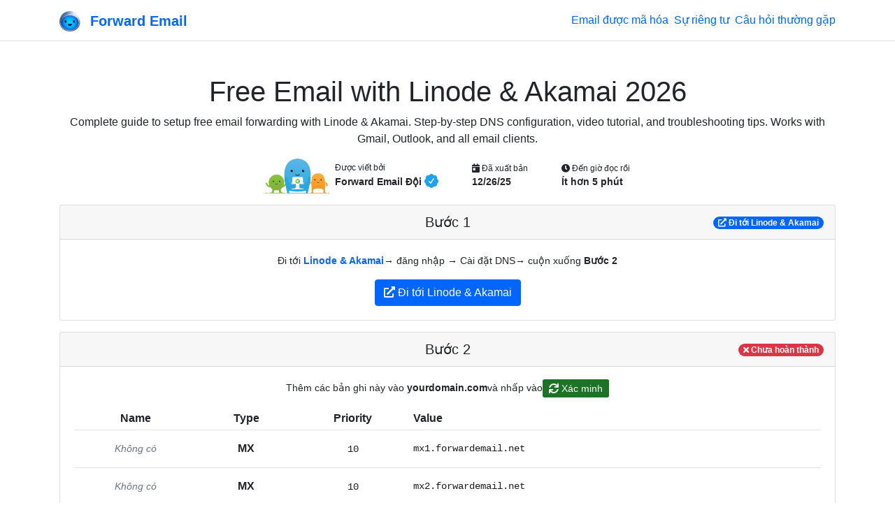

--- FILE ---
content_type: text/html; charset=utf-8
request_url: https://forwardemail.net/vi/guides/linode-akamai
body_size: 52051
content:
<!doctype html><html class="h-100 no-js bot-detected" lang="vi"><head><meta charset="utf-8"/><meta http-equiv="x-ua-compatible" content="ie=edge"/><title>Free Email with Linode &amp; Akamai 2026</title><meta name="description" content="Complete guide to setup free email forwarding with Linode &amp; Akamai. Step-by-step DNS configuration, video tutorial, and troubleshooting tips. Works with Gmail, Outlook, and all email clients."/><meta name="viewport" content="width=device-width, initial-scale=1"/><meta name="robots" content="index, follow, max-image-preview:large, max-snippet:-1, max-video-preview:-1"/><meta name="author" content="Forward Email LLC"/><meta name="publisher" content="Forward Email"/><meta name="copyright" content="Forward Email LLC"/><meta name="rating" content="general"/><meta name="distribution" content="global"/><meta name="revisit-after" content="7 days"/><meta name="keywords" content="email setup guide, DNS configuration, MX records, email forwarding tutorial, custom domain email setup, SMTP configuration"/><meta name="geo.region" content="VN"/><meta name="geo.placename" content="Vietnam"/><meta name="mobile-web-app-capable" content="yes"/><meta name="apple-mobile-web-app-capable" content="yes"/><meta name="apple-mobile-web-app-status-bar-style" content="default"/><meta name="format-detection" content="telephone=no"/><link rel="search" type="application/opensearchdescription+xml" title="Forward Email" href="/opensearch.xml"/><link rel="canonical" href="https://forwardemail.net/vi/guides/linode-akamai"/><link rel="alternate" href="https://forwardemail.net/blog/feed/atom" type="application/atom+xml" title="Atom 1.0"/><link rel="alternate" href="https://forwardemail.net/blog/feed/rss" type="application/rss+xml" title="RSS 2.0"/><link rel="alternate" href="https://forwardemail.net/blog/feed/json" type="application/json" title="JSON Feed 1.0"/><link rel="alternate" href="https://forwardemail.net/en/guides/linode-akamai" hreflang="x-default"/><link rel="alternate" href="https://forwardemail.net/ar/guides/linode-akamai" hreflang="ar"/><link rel="alternate" href="https://forwardemail.net/zh/guides/linode-akamai" hreflang="zh"/><link rel="alternate" href="https://forwardemail.net/cs/guides/linode-akamai" hreflang="cs"/><link rel="alternate" href="https://forwardemail.net/da/guides/linode-akamai" hreflang="da"/><link rel="alternate" href="https://forwardemail.net/nl/guides/linode-akamai" hreflang="nl"/><link rel="alternate" href="https://forwardemail.net/en/guides/linode-akamai" hreflang="en"/><link rel="alternate" href="https://forwardemail.net/fi/guides/linode-akamai" hreflang="fi"/><link rel="alternate" href="https://forwardemail.net/fr/guides/linode-akamai" hreflang="fr"/><link rel="alternate" href="https://forwardemail.net/de/guides/linode-akamai" hreflang="de"/><link rel="alternate" href="https://forwardemail.net/he/guides/linode-akamai" hreflang="he"/><link rel="alternate" href="https://forwardemail.net/hu/guides/linode-akamai" hreflang="hu"/><link rel="alternate" href="https://forwardemail.net/id/guides/linode-akamai" hreflang="id"/><link rel="alternate" href="https://forwardemail.net/it/guides/linode-akamai" hreflang="it"/><link rel="alternate" href="https://forwardemail.net/ja/guides/linode-akamai" hreflang="ja"/><link rel="alternate" href="https://forwardemail.net/ko/guides/linode-akamai" hreflang="ko"/><link rel="alternate" href="https://forwardemail.net/no/guides/linode-akamai" hreflang="no"/><link rel="alternate" href="https://forwardemail.net/pl/guides/linode-akamai" hreflang="pl"/><link rel="alternate" href="https://forwardemail.net/pt/guides/linode-akamai" hreflang="pt"/><link rel="alternate" href="https://forwardemail.net/ru/guides/linode-akamai" hreflang="ru"/><link rel="alternate" href="https://forwardemail.net/es/guides/linode-akamai" hreflang="es"/><link rel="alternate" href="https://forwardemail.net/sv/guides/linode-akamai" hreflang="sv"/><link rel="alternate" href="https://forwardemail.net/th/guides/linode-akamai" hreflang="th"/><link rel="alternate" href="https://forwardemail.net/tr/guides/linode-akamai" hreflang="tr"/><link rel="alternate" href="https://forwardemail.net/uk/guides/linode-akamai" hreflang="uk"/><link rel="alternate" href="https://forwardemail.net/vi/guides/linode-akamai" hreflang="vi"/><link rel="apple-touch-icon" sizes="152x152" href="https://forwardemail.net/img/apple-touch-icon-a6d7599fe0.png" integrity="sha256-q7TGE+OAwX9PF+D8TtIewYJK9jxJCDTWu4LvorSnK9o=" crossorigin="anonymous"/><link rel="alternate icon" type="image/png" href="https://forwardemail.net/img/favicon-32x32-e8ecadcbfb.png" sizes="32x32" integrity="sha256-Ap6SOvZVB80cbYtsmWPW8NJ/QOCYMlVsYmhSiqqzAOs=" crossorigin="anonymous"/><link rel="alternate icon" type="image/png" href="https://forwardemail.net/img/favicon-16x16-7c47f864ab.png" sizes="16x16" integrity="sha256-LBr3cEQVy+XCn9x2IKgwLrkkxgopPnnA52MDPZVR/2E=" crossorigin="anonymous"/><link rel="icon" type="image/svg+xml" href="https://forwardemail.net/img/favicon-d685871ef0.svg" integrity="sha256-DdaFO/Tmm8JbIyr9YUTgt4D19O2dYPi1vCq2qFoaMu4=" crossorigin="anonymous"/><link rel="manifest" href="/site.webmanifest" crossorigin="anonymous"/><meta name="apple-mobile-web-app-title" content="Forward Email"/><meta name="application-name" content="Forward Email"/><meta name="msapplication-TileColor" content="#20C1ED"/><meta name="theme-color" content="#ffffff"/><script nonce="e53c8298be0f3fee95516b642f097568">(function () {
  // Execute after first paint using requestAnimationFrame
  requestAnimationFrame(function () {
    document.documentElement.className = document.documentElement.className.replace("no-js", "").replace(/\s+/g, " ").trim();
  });
})();
</script><style nonce="e53c8298be0f3fee95516b642f097568">.is-bot { display: none !important; }</style><link rel="image_src" type="image/png" href="https://forwardemail.net/vi/guides/linode-akamai.png?v=1769742824160" crossorigin="anonymous"/><meta property="og:locale" content="vi"/><meta property="og:type" content="article"/><meta property="og:title" content="Free Email with Linode &amp; Akamai 2026"/><meta property="og:description" content="Complete guide to setup free email forwarding with Linode &amp; Akamai. Step-by-step DNS configuration, video tutorial, and troubleshooting tips. Works with Gmail, Outlook, and all email clients."/><meta property="og:url" content="https://forwardemail.net/vi/guides/linode-akamai"/><meta property="og:site_name" content="Forward Email"/><meta property="article:section" content="Hướng dẫn"/><meta property="og:image:alt" content="Free Email with Linode &amp; Akamai 2026"/><meta property="og:image" content="https://forwardemail.net/vi/guides/linode-akamai.png?v=1769742824160"/><meta property="og:image:secure_url" content="https://forwardemail.net/vi/guides/linode-akamai.png?v=1769742824160"/><meta property="og:image:type" content="image/png"/><meta property="og:image:width" content="1200"/><meta property="og:image:height" content="630"/><meta property="og:updated_time" content="2025-12-26T00:00:00.000Z"/><meta property="article:published_time" content="2025-12-26T00:00:00.000Z"/><meta property="article:modified_time" content="2025-12-26T00:00:00.000Z"/><meta property="article:author" content="Forward Email Team"/><!-- else if ctx.pathWithoutLocale.startsWith('/blog/docs')--><!--   //- developers--><!--   - video = "https://www.youtube.com/watch?v=1e9UyIoFu4Y";--><meta name="twitter:card" content="summary_large_image"/><meta name="twitter:site" content="@fwdemail"/><meta name="twitter:creator" content="@fwdemail"/><meta name="twitter:title" content="Free Email with Linode &amp; Akamai 2026"/><meta name="twitter:description" content="Complete guide to setup free email forwarding with Linode &amp; Akamai. Step-by-step DNS configuration, video tutorial, and troubleshooting tips. Works with Gmail, Outlook, and all email clients."/><meta name="twitter:image" content="https://forwardemail.net/vi/guides/linode-akamai.png?v=1769742824160"/><meta name="twitter:image:alt" content="Free Email with Linode &amp; Akamai 2026"/><meta name="twitter:label1" content="Được viết bởi"/><meta name="twitter:data1" content="Forward Email Đội"/><meta name="twitter:label2" content="Đến giờ đọc rồi"/><meta name="twitter:data2" content="Ít hơn 5 phút"/><link rel="preload" href="https://forwardemail.net/fonts/fa-solid-900.woff2" type="font/woff2" as="font" crossorigin="anonymous"/><link rel="preload" href="https://forwardemail.net/fonts/fa-brands-400.woff2" type="font/woff2" as="font" crossorigin="anonymous"/><style nonce="e53c8298be0f3fee95516b642f097568">@charset "UTF-8";
/*!
 * Font Awesome Free 5.15.4 by @fontawesome - https://fontawesome.com
 * License - https://fontawesome.com/license/free (Icons: CC BY 4.0, Fonts: SIL OFL 1.1, Code: MIT License)
 */@font-face{font-display:swap;font-family:Font Awesome\ 5 Free;font-style:normal;font-weight:900;src:url(/fonts/fa-solid-900.eot);src:url(/fonts/fa-solid-900.eot?#iefix) format("embedded-opentype"),url(/fonts/fa-solid-900.woff2) format("woff2"),url(/fonts/fa-solid-900.woff) format("woff"),url(/fonts/fa-solid-900.ttf) format("truetype"),url(/fonts/fa-solid-900.svg#fontawesome) format("svg")}.fa,.fas{font-family:Font Awesome\ 5 Free;font-weight:900}

/*!
 * Font Awesome Free 5.15.4 by @fontawesome - https://fontawesome.com
 * License - https://fontawesome.com/license/free (Icons: CC BY 4.0, Fonts: SIL OFL 1.1, Code: MIT License)
 */@font-face{font-display:swap;font-family:Font Awesome\ 5 Brands;font-style:normal;font-weight:400;src:url(/fonts/fa-brands-400.eot);src:url(/fonts/fa-brands-400.eot?#iefix) format("embedded-opentype"),url(/fonts/fa-brands-400.woff2) format("woff2"),url(/fonts/fa-brands-400.woff) format("woff"),url(/fonts/fa-brands-400.ttf) format("truetype"),url(/fonts/fa-brands-400.svg#fontawesome) format("svg")}.fab{font-family:Font Awesome\ 5 Brands;font-weight:400}.fa.fa-twitter-x{font-family:sans-serif}.fa.fa-twitter-x:before{content:"𝕏";font-size:1.2em}

/*!
 * Bootstrap v4.6.2 (https://getbootstrap.com/)
 * Copyright 2011-2022 The Bootstrap Authors
 * Copyright 2011-2022 Twitter, Inc.
 * Licensed under MIT (https://github.com/twbs/bootstrap/blob/main/LICENSE)
 */:root{--blue:#06f;--indigo:#6610f2;--purple:#6f42c1;--pink:#e83e8c;--red:#dc3545;--orange:#fd7e14;--yellow:#f8a534;--green:#1c7325;--teal:#20c997;--cyan:#6dd8f6;--white:#fff;--gray:#6c757d;--gray-dark:#343a40;--primary:#06f;--secondary:#6c757d;--success:#1c7325;--info:#6dd8f6;--warning:#f8a534;--danger:#dc3545;--light:#f8f9fa;--dark:#1d1d1d;--breakpoint-xs:0;--breakpoint-sm:576px;--breakpoint-md:768px;--breakpoint-lg:992px;--breakpoint-xl:1200px;--font-family-sans-serif:"Nunito Sans","Helvetica Neue",Arial,sans-serif;--font-family-monospace:Menlo,Monaco,Consolas,"Liberation Mono","Courier New",monospace}*,:after,:before{box-sizing:border-box}html{font-family:sans-serif;line-height:1.15;-webkit-text-size-adjust:100%;-webkit-tap-highlight-color:rgba(0,0,0,0)}article,aside,figcaption,figure,footer,header,hgroup,main,nav,section{display:block}body{background-color:#fff;color:#212529;font-family:Nunito Sans,Helvetica Neue,Arial,sans-serif;font-size:1rem;font-weight:400;line-height:1.5;margin:0;text-align:left}[tabindex="-1"]:focus:not(:focus-visible){outline:0!important}hr{box-sizing:content-box;height:0;overflow:visible}h1,h2,h3,h4,h5,h6{margin-bottom:.5rem;margin-top:0}p{margin-bottom:1rem;margin-top:0}abbr[data-original-title],abbr[title]{border-bottom:0;cursor:help;text-decoration:underline;-webkit-text-decoration:underline dotted;text-decoration:underline dotted;-webkit-text-decoration-skip-ink:none;text-decoration-skip-ink:none}address{font-style:normal;line-height:inherit}address,dl,ol,ul{margin-bottom:1rem}dl,ol,ul{margin-top:0}ol ol,ol ul,ul ol,ul ul{margin-bottom:0}dt{font-weight:700}dd{margin-bottom:.5rem;margin-left:0}blockquote{margin:0 0 1rem}b,strong{font-weight:bolder}small{font-size:80%}sub,sup{font-size:75%;line-height:0;position:relative;vertical-align:baseline}sub{bottom:-.25em}sup{top:-.5em}a{background-color:transparent;color:#06f;-webkit-text-decoration:none;text-decoration:none}a:hover{color:#0047b3;-webkit-text-decoration:underline;text-decoration:underline}a:not([href]):not([class]){color:inherit;-webkit-text-decoration:none;text-decoration:none}a:not([href]):not([class]):hover{color:inherit;-webkit-text-decoration:none;text-decoration:none}code,kbd,pre,samp{font-family:Menlo,Monaco,Consolas,Liberation Mono,Courier New,monospace;font-size:1em}pre{margin-bottom:1rem;margin-top:0;overflow:auto;-ms-overflow-style:scrollbar}figure{margin:0 0 1rem}img{border-style:none}img,svg{vertical-align:middle}svg{overflow:hidden}table{border-collapse:collapse}caption{caption-side:bottom;color:#6c757d;padding-bottom:.75rem;padding-top:.75rem;text-align:left}th{text-align:inherit;text-align:-webkit-match-parent}label{display:inline-block;margin-bottom:.5rem}button{border-radius:0}button:focus:not(:focus-visible){outline:0}button,input,optgroup,select,textarea{font-family:inherit;font-size:inherit;line-height:inherit;margin:0}button,input{overflow:visible}button,select{text-transform:none}[role=button]{cursor:pointer}select{word-wrap:normal}[type=button],[type=reset],[type=submit],button{-webkit-appearance:button}[type=button]:not(:disabled),[type=reset]:not(:disabled),[type=submit]:not(:disabled),button:not(:disabled){cursor:pointer}[type=button]::-moz-focus-inner,[type=reset]::-moz-focus-inner,[type=submit]::-moz-focus-inner,button::-moz-focus-inner{border-style:none;padding:0}input[type=checkbox],input[type=radio]{box-sizing:border-box;padding:0}textarea{overflow:auto;resize:vertical}fieldset{border:0;margin:0;min-width:0;padding:0}legend{color:inherit;display:block;font-size:1.5rem;line-height:inherit;margin-bottom:.5rem;max-width:100%;padding:0;white-space:normal;width:100%}@media (max-width:1200px){legend{font-size:calc(1.275rem + .3vw)}}progress{vertical-align:baseline}[type=number]::-webkit-inner-spin-button,[type=number]::-webkit-outer-spin-button{height:auto}[type=search]{-webkit-appearance:none;outline-offset:-2px}[type=search]::-webkit-search-decoration{-webkit-appearance:none}::-webkit-file-upload-button{-webkit-appearance:button;font:inherit}output{display:inline-block}summary{cursor:pointer;display:list-item}template{display:none}[hidden]{display:none!important}.h1,.h2,.h3,.h4,.h5,.h6,h1,h2,h3,h4,h5,h6{font-family:VC Honey,Nunito Sans,Helvetica Neue,Arial,sans-serif;font-weight:400;line-height:1.2;margin-bottom:.5rem}.h1,h1{font-size:2.5rem}@media (max-width:1200px){.h1,h1{font-size:calc(1.375rem + 1.5vw)}}.h2,h2{font-size:2rem}@media (max-width:1200px){.h2,h2{font-size:calc(1.325rem + .9vw)}}.h3,h3{font-size:1.75rem}@media (max-width:1200px){.h3,h3{font-size:calc(1.3rem + .6vw)}}.h4,h4{font-size:1.5rem}@media (max-width:1200px){.h4,h4{font-size:calc(1.275rem + .3vw)}}.h5,h5{font-size:1.25rem}.h6,h6{font-size:1rem}.lead{font-size:1.25rem;font-weight:400}.display-3{font-size:4.5rem;font-weight:300;line-height:1.2}@media (max-width:1200px){.display-3{font-size:calc(1.575rem + 3.9vw)}}.display-4{font-size:3.5rem;font-weight:300;line-height:1.2}@media (max-width:1200px){.display-4{font-size:calc(1.475rem + 2.7vw)}}hr{border:0;border-top:1px solid rgba(0,0,0,.1);margin-bottom:1rem;margin-top:1rem}.small,small{font-size:.875em;font-weight:400}.mark,mark{background-color:#fcf8e3;padding:.2em}.list-inline,.list-unstyled{list-style:none;padding-left:0}.list-inline-item{display:inline-block}.list-inline-item:not(:last-child){margin-right:.5rem}.blockquote{font-size:1.25rem;margin-bottom:1rem}.img-fluid,.img-thumbnail{height:auto;max-width:100%}.img-thumbnail{background-color:#fff;border:1px solid #dee2e6;border-radius:.25rem;padding:.25rem}.figure{display:inline-block}code{color:#e83e8c;font-size:87.5%;word-wrap:break-word}a>code{color:inherit}kbd{background-color:#212529;border-radius:.2rem;color:#fff;font-size:87.5%;padding:.2rem .4rem}kbd kbd{font-size:100%;font-weight:700;padding:0}pre{color:#212529;display:block;font-size:87.5%}pre code{color:inherit;font-size:inherit;word-break:normal}.container,.container-fluid{margin-left:auto;margin-right:auto;padding-left:15px;padding-right:15px;width:100%}@media (min-width:576px){.container{max-width:540px}}@media (min-width:768px){.container{max-width:720px}}@media (min-width:992px){.container{max-width:960px}}@media (min-width:1200px){.container{max-width:1140px}}.row{display:flex;flex-wrap:wrap;margin-left:-15px;margin-right:-15px}.col,.col-1,.col-12,.col-6,.col-lg-10,.col-lg-12,.col-lg-3,.col-lg-4,.col-lg-6,.col-lg-8,.col-lg-9,.col-md,.col-md-10,.col-md-12,.col-md-2,.col-md-3,.col-md-4,.col-md-6,.col-md-8,.col-md-9,.col-sm-12,.col-sm-4,.col-sm-6,.col-xl-6{padding-left:15px;padding-right:15px;position:relative;width:100%}.col{flex-basis:0;flex-grow:1;max-width:100%}.row-cols-1>*{flex:0 0 100%;max-width:100%}.col-1{flex:0 0 8.33333%;max-width:8.33333%}.col-6{flex:0 0 50%;max-width:50%}.col-12{flex:0 0 100%;max-width:100%}.order-last{order:13}.order-3{order:3}.offset-1{margin-left:8.33333%}@media (min-width:576px){.col-sm-4{flex:0 0 33.33333%;max-width:33.33333%}.col-sm-6{flex:0 0 50%;max-width:50%}.col-sm-12{flex:0 0 100%;max-width:100%}}@media (min-width:768px){.col-md{flex-basis:0;flex-grow:1;max-width:100%}.row-cols-md-2>*{flex:0 0 50%;max-width:50%}.col-md-2{flex:0 0 16.66667%;max-width:16.66667%}.col-md-3{flex:0 0 25%;max-width:25%}.col-md-4{flex:0 0 33.33333%;max-width:33.33333%}.col-md-6{flex:0 0 50%;max-width:50%}.col-md-8{flex:0 0 66.66667%;max-width:66.66667%}.col-md-9{flex:0 0 75%;max-width:75%}.col-md-10{flex:0 0 83.33333%;max-width:83.33333%}.col-md-12{flex:0 0 100%;max-width:100%}.offset-md-1{margin-left:8.33333%}.offset-md-2{margin-left:16.66667%}.offset-md-3{margin-left:25%}}@media (min-width:992px){.col-lg-3{flex:0 0 25%;max-width:25%}.col-lg-4{flex:0 0 33.33333%;max-width:33.33333%}.col-lg-6{flex:0 0 50%;max-width:50%}.col-lg-8{flex:0 0 66.66667%;max-width:66.66667%}.col-lg-9{flex:0 0 75%;max-width:75%}.col-lg-10{flex:0 0 83.33333%;max-width:83.33333%}.col-lg-12{flex:0 0 100%;max-width:100%}.order-lg-0{order:0}.offset-lg-2{margin-left:16.66667%}.offset-lg-3{margin-left:25%}}@media (min-width:1200px){.col-xl-6{flex:0 0 50%;max-width:50%}}.table{color:#212529;margin-bottom:1rem;width:100%}.table td,.table th{border-top:1px solid #dee2e6;padding:.75rem;vertical-align:top}.table thead th{border-bottom:2px solid #dee2e6;vertical-align:bottom}.table tbody+tbody{border-top:2px solid #dee2e6}.table-sm td,.table-sm th{padding:.3rem}.table-bordered,.table-bordered td,.table-bordered th{border:1px solid #dee2e6}.table-bordered thead td,.table-bordered thead th{border-bottom-width:2px}.table-striped tbody tr:nth-of-type(odd){background-color:rgba(0,0,0,.05)}.table-hover tbody tr:hover{background-color:rgba(0,0,0,.075);color:#212529}.table-primary,.table-primary>td,.table-primary>th{background-color:#b8d4ff}.table-primary tbody+tbody,.table-primary td,.table-primary th,.table-primary thead th{border-color:#7aafff}.table-hover .table-primary:hover{background-color:#9fc5ff}.table-hover .table-primary:hover>td,.table-hover .table-primary:hover>th{background-color:#9fc5ff}.table-success,.table-success>td,.table-success>th{background-color:#bfd8c2}.table-success tbody+tbody,.table-success td,.table-success th,.table-success thead th{border-color:#89b68e}.table-hover .table-success:hover{background-color:#afceb3}.table-hover .table-success:hover>td,.table-hover .table-success:hover>th{background-color:#afceb3}.table-warning,.table-warning>td,.table-warning>th{background-color:#fde6c6}.table-warning tbody+tbody,.table-warning td,.table-warning th,.table-warning thead th{border-color:#fbd095}.table-hover .table-warning:hover{background-color:#fcdbad}.table-hover .table-warning:hover>td,.table-hover .table-warning:hover>th{background-color:#fcdbad}.table-danger,.table-danger>td,.table-danger>th{background-color:#f5c6cb}.table-danger tbody+tbody,.table-danger td,.table-danger th,.table-danger thead th{border-color:#ed969e}.table-hover .table-danger:hover{background-color:#f1b0b7}.table-hover .table-danger:hover>td,.table-hover .table-danger:hover>th{background-color:#f1b0b7}.table .thead-dark th{background-color:#343a40;border-color:#454d55;color:#fff}.table-responsive{display:block;overflow-x:auto;width:100%;-webkit-overflow-scrolling:touch}.table-responsive>.table-bordered{border:0}.form-control{background-clip:padding-box;background-color:#fff;border:1px solid #ced4da;border-radius:.25rem;color:#495057;display:block;font-family:Menlo,Monaco,Consolas,Liberation Mono,Courier New,monospace;font-size:1rem;font-weight:400;height:calc(1.5em + .75rem + 2px);line-height:1.5;padding:.375rem .75rem;transition:border-color .15s ease-in-out,box-shadow .15s ease-in-out;width:100%}@media (prefers-reduced-motion:reduce){.form-control{transition:none}}.form-control::-ms-expand{background-color:transparent;border:0}.form-control:focus{background-color:#fff;border-color:#80b3ff;box-shadow:0 0 0 .2rem rgba(0,102,255,.25);color:#495057;outline:0}.form-control::-moz-placeholder{color:#6c757d;opacity:1}.form-control::placeholder{color:#6c757d;opacity:1}.form-control:disabled,.form-control[readonly]{background-color:#e9ecef;opacity:1}input[type=date].form-control,input[type=datetime-local].form-control,input[type=month].form-control,input[type=time].form-control{-webkit-appearance:none;-moz-appearance:none;appearance:none}select.form-control:-moz-focusring{color:transparent;text-shadow:0 0 0 #495057}select.form-control:focus::-ms-value{background-color:#fff;color:#495057}.col-form-label{font-size:inherit;line-height:1.5;margin-bottom:0;padding-bottom:calc(.375rem + 1px);padding-top:calc(.375rem + 1px)}.form-control-sm{border-radius:.2rem;font-size:.875rem;height:calc(1.5em + .5rem + 2px);line-height:1.5;padding:.25rem .5rem}.form-control-lg{border-radius:.3rem;font-size:1.25rem;height:calc(1.5em + 1rem + 2px);line-height:1.5;padding:.5rem 1rem}select.form-control[multiple],select.form-control[size]{height:auto}textarea.form-control{height:auto}.form-group{margin-bottom:1rem}.form-text{display:block;margin-top:.25rem}.form-row{display:flex;flex-wrap:wrap;margin-left:-5px;margin-right:-5px}.form-row>.col,.form-row>[class*=col-]{padding-left:5px;padding-right:5px}.form-check{display:block;padding-left:1.25rem;position:relative}.form-check-input{margin-left:-1.25rem;margin-top:.3rem;position:absolute}.form-check-input:disabled~.form-check-label,.form-check-input[disabled]~.form-check-label{color:#6c757d}.form-check-label{margin-bottom:0}.form-check-inline{align-items:center;display:inline-flex;margin-right:.75rem;padding-left:0}.form-check-inline .form-check-input{margin-left:0;margin-right:.3125rem;margin-top:0;position:static}.form-inline{align-items:center;display:flex;flex-flow:row wrap}.form-inline .form-check{width:100%}@media (min-width:576px){.form-inline label{justify-content:center}.form-inline .form-group,.form-inline label{align-items:center;display:flex;margin-bottom:0}.form-inline .form-group{flex:0 0 auto;flex-flow:row wrap}.form-inline .form-control{display:inline-block;vertical-align:middle;width:auto}.form-inline .input-group{width:auto}.form-inline .form-check{align-items:center;display:flex;justify-content:center;padding-left:0;width:auto}.form-inline .form-check-input{flex-shrink:0;margin-left:0;margin-right:.25rem;margin-top:0;position:relative}.form-inline .custom-control{align-items:center;justify-content:center}.form-inline .custom-control-label{margin-bottom:0}}.btn{background-color:transparent;border:1px solid transparent;border-radius:.25rem;color:#212529;display:inline-block;font-size:1rem;font-weight:400;line-height:1.5;padding:.375rem .75rem;text-align:center;transition:color .15s ease-in-out,background-color .15s ease-in-out,border-color .15s ease-in-out,box-shadow .15s ease-in-out;-webkit-user-select:none;-moz-user-select:none;user-select:none;vertical-align:middle}@media (prefers-reduced-motion:reduce){.btn{transition:none}}.btn:hover{color:#212529;-webkit-text-decoration:none;text-decoration:none}.btn.focus,.btn:focus{box-shadow:0 0 0 .2rem rgba(0,102,255,.25);outline:0}.btn.disabled,.btn:disabled{opacity:.65}.btn:not(:disabled):not(.disabled){cursor:pointer}a.btn.disabled,fieldset:disabled a.btn{pointer-events:none}.btn-primary{background-color:#06f;border-color:#06f;color:#fff}.btn-primary:hover{background-color:#0057d9;border-color:#0052cc;color:#fff}.btn-primary.focus,.btn-primary:focus{background-color:#0057d9;border-color:#0052cc;box-shadow:0 0 0 .2rem rgba(38,125,255,.5);color:#fff}.btn-primary.disabled,.btn-primary:disabled{background-color:#06f;border-color:#06f;color:#fff}.btn-primary:not(:disabled):not(.disabled).active,.btn-primary:not(:disabled):not(.disabled):active,.show>.btn-primary.dropdown-toggle{background-color:#0052cc;border-color:#004dbf;color:#fff}.btn-primary:not(:disabled):not(.disabled).active:focus,.btn-primary:not(:disabled):not(.disabled):active:focus,.show>.btn-primary.dropdown-toggle:focus{box-shadow:0 0 0 .2rem rgba(38,125,255,.5)}.btn-secondary{background-color:#6c757d;border-color:#6c757d;color:#fff}.btn-secondary:hover{background-color:#5a6268;border-color:#545b62;color:#fff}.btn-secondary.focus,.btn-secondary:focus{background-color:#5a6268;border-color:#545b62;box-shadow:0 0 0 .2rem hsla(208,6%,54%,.5);color:#fff}.btn-secondary.disabled,.btn-secondary:disabled{background-color:#6c757d;border-color:#6c757d;color:#fff}.btn-secondary:not(:disabled):not(.disabled).active,.btn-secondary:not(:disabled):not(.disabled):active,.show>.btn-secondary.dropdown-toggle{background-color:#545b62;border-color:#4e555b;color:#fff}.btn-secondary:not(:disabled):not(.disabled).active:focus,.btn-secondary:not(:disabled):not(.disabled):active:focus,.show>.btn-secondary.dropdown-toggle:focus{box-shadow:0 0 0 .2rem hsla(208,6%,54%,.5)}.btn-success{background-color:#1c7325;border-color:#1c7325;color:#fff}.btn-success:hover{background-color:#15541b;border-color:#124a18;color:#fff}.btn-success.focus,.btn-success:focus{background-color:#15541b;border-color:#124a18;box-shadow:0 0 0 .2rem rgba(62,136,70,.5);color:#fff}.btn-success.disabled,.btn-success:disabled{background-color:#1c7325;border-color:#1c7325;color:#fff}.btn-success:not(:disabled):not(.disabled).active,.btn-success:not(:disabled):not(.disabled):active,.show>.btn-success.dropdown-toggle{background-color:#124a18;border-color:#104014;color:#fff}.btn-success:not(:disabled):not(.disabled).active:focus,.btn-success:not(:disabled):not(.disabled):active:focus,.show>.btn-success.dropdown-toggle:focus{box-shadow:0 0 0 .2rem rgba(62,136,70,.5)}.btn-warning{background-color:#f8a534;border-color:#f8a534;color:#212529}.btn-warning:hover{background-color:#f7950f;border-color:#f18e08;color:#212529}.btn-warning.focus,.btn-warning:focus{background-color:#f7950f;border-color:#f18e08;box-shadow:0 0 0 .2rem rgba(216,146,50,.5);color:#212529}.btn-warning.disabled,.btn-warning:disabled{background-color:#f8a534;border-color:#f8a534;color:#212529}.btn-warning:not(:disabled):not(.disabled).active,.btn-warning:not(:disabled):not(.disabled):active,.show>.btn-warning.dropdown-toggle{background-color:#f18e08;border-color:#e48708;color:#212529}.btn-warning:not(:disabled):not(.disabled).active:focus,.btn-warning:not(:disabled):not(.disabled):active:focus,.show>.btn-warning.dropdown-toggle:focus{box-shadow:0 0 0 .2rem rgba(216,146,50,.5)}.btn-danger{background-color:#dc3545;border-color:#dc3545;color:#fff}.btn-danger:hover{background-color:#c82333;border-color:#bd2130;color:#fff}.btn-danger.focus,.btn-danger:focus{background-color:#c82333;border-color:#bd2130;box-shadow:0 0 0 .2rem rgba(225,83,97,.5);color:#fff}.btn-danger.disabled,.btn-danger:disabled{background-color:#dc3545;border-color:#dc3545;color:#fff}.btn-danger:not(:disabled):not(.disabled).active,.btn-danger:not(:disabled):not(.disabled):active,.show>.btn-danger.dropdown-toggle{background-color:#bd2130;border-color:#b21f2d;color:#fff}.btn-danger:not(:disabled):not(.disabled).active:focus,.btn-danger:not(:disabled):not(.disabled):active:focus,.show>.btn-danger.dropdown-toggle:focus{box-shadow:0 0 0 .2rem rgba(225,83,97,.5)}.btn-light{background-color:#f8f9fa;border-color:#f8f9fa;color:#212529}.btn-light:hover{background-color:#e2e6ea;border-color:#dae0e5;color:#212529}.btn-light.focus,.btn-light:focus{background-color:#e2e6ea;border-color:#dae0e5;box-shadow:0 0 0 .2rem hsla(220,4%,85%,.5);color:#212529}.btn-light.disabled,.btn-light:disabled{background-color:#f8f9fa;border-color:#f8f9fa;color:#212529}.btn-light:not(:disabled):not(.disabled).active,.btn-light:not(:disabled):not(.disabled):active,.show>.btn-light.dropdown-toggle{background-color:#dae0e5;border-color:#d3d9df;color:#212529}.btn-light:not(:disabled):not(.disabled).active:focus,.btn-light:not(:disabled):not(.disabled):active:focus,.show>.btn-light.dropdown-toggle:focus{box-shadow:0 0 0 .2rem hsla(220,4%,85%,.5)}.btn-dark{background-color:#1d1d1d;border-color:#1d1d1d;color:#fff}.btn-dark:hover{background-color:#0a0a0a;border-color:#040404;color:#fff}.btn-dark.focus,.btn-dark:focus{background-color:#0a0a0a;border-color:#040404;box-shadow:0 0 0 .2rem rgba(63,63,63,.5);color:#fff}.btn-dark.disabled,.btn-dark:disabled{background-color:#1d1d1d;border-color:#1d1d1d;color:#fff}.btn-dark:not(:disabled):not(.disabled).active,.btn-dark:not(:disabled):not(.disabled):active,.show>.btn-dark.dropdown-toggle{background-color:#040404;border-color:#000;color:#fff}.btn-dark:not(:disabled):not(.disabled).active:focus,.btn-dark:not(:disabled):not(.disabled):active:focus,.show>.btn-dark.dropdown-toggle:focus{box-shadow:0 0 0 .2rem rgba(63,63,63,.5)}.btn-outline-primary{border-color:#06f;color:#06f}.btn-outline-primary:hover{background-color:#06f;border-color:#06f;color:#fff}.btn-outline-primary.focus,.btn-outline-primary:focus{box-shadow:0 0 0 .2rem rgba(0,102,255,.5)}.btn-outline-primary.disabled,.btn-outline-primary:disabled{background-color:transparent;color:#06f}.btn-outline-primary:not(:disabled):not(.disabled).active,.btn-outline-primary:not(:disabled):not(.disabled):active,.show>.btn-outline-primary.dropdown-toggle{background-color:#06f;border-color:#06f;color:#fff}.btn-outline-primary:not(:disabled):not(.disabled).active:focus,.btn-outline-primary:not(:disabled):not(.disabled):active:focus,.show>.btn-outline-primary.dropdown-toggle:focus{box-shadow:0 0 0 .2rem rgba(0,102,255,.5)}.btn-outline-secondary{border-color:#6c757d;color:#6c757d}.btn-outline-secondary:hover{background-color:#6c757d;border-color:#6c757d;color:#fff}.btn-outline-secondary.focus,.btn-outline-secondary:focus{box-shadow:0 0 0 .2rem hsla(208,7%,46%,.5)}.btn-outline-secondary.disabled,.btn-outline-secondary:disabled{background-color:transparent;color:#6c757d}.btn-outline-secondary:not(:disabled):not(.disabled).active,.btn-outline-secondary:not(:disabled):not(.disabled):active,.show>.btn-outline-secondary.dropdown-toggle{background-color:#6c757d;border-color:#6c757d;color:#fff}.btn-outline-secondary:not(:disabled):not(.disabled).active:focus,.btn-outline-secondary:not(:disabled):not(.disabled):active:focus,.show>.btn-outline-secondary.dropdown-toggle:focus{box-shadow:0 0 0 .2rem hsla(208,7%,46%,.5)}.btn-outline-success{border-color:#1c7325;color:#1c7325}.btn-outline-success:hover{background-color:#1c7325;border-color:#1c7325;color:#fff}.btn-outline-success.focus,.btn-outline-success:focus{box-shadow:0 0 0 .2rem rgba(28,115,37,.5)}.btn-outline-success.disabled,.btn-outline-success:disabled{background-color:transparent;color:#1c7325}.btn-outline-success:not(:disabled):not(.disabled).active,.btn-outline-success:not(:disabled):not(.disabled):active,.show>.btn-outline-success.dropdown-toggle{background-color:#1c7325;border-color:#1c7325;color:#fff}.btn-outline-success:not(:disabled):not(.disabled).active:focus,.btn-outline-success:not(:disabled):not(.disabled):active:focus,.show>.btn-outline-success.dropdown-toggle:focus{box-shadow:0 0 0 .2rem rgba(28,115,37,.5)}.btn-outline-danger{border-color:#dc3545;color:#dc3545}.btn-outline-danger:hover{background-color:#dc3545;border-color:#dc3545;color:#fff}.btn-outline-danger.focus,.btn-outline-danger:focus{box-shadow:0 0 0 .2rem rgba(220,53,69,.5)}.btn-outline-danger.disabled,.btn-outline-danger:disabled{background-color:transparent;color:#dc3545}.btn-outline-danger:not(:disabled):not(.disabled).active,.btn-outline-danger:not(:disabled):not(.disabled):active,.show>.btn-outline-danger.dropdown-toggle{background-color:#dc3545;border-color:#dc3545;color:#fff}.btn-outline-danger:not(:disabled):not(.disabled).active:focus,.btn-outline-danger:not(:disabled):not(.disabled):active:focus,.show>.btn-outline-danger.dropdown-toggle:focus{box-shadow:0 0 0 .2rem rgba(220,53,69,.5)}.btn-outline-light{border-color:#f8f9fa;color:#f8f9fa}.btn-outline-light:hover{background-color:#f8f9fa;border-color:#f8f9fa;color:#212529}.btn-outline-light.focus,.btn-outline-light:focus{box-shadow:0 0 0 .2rem rgba(248,249,250,.5)}.btn-outline-light.disabled,.btn-outline-light:disabled{background-color:transparent;color:#f8f9fa}.btn-outline-light:not(:disabled):not(.disabled).active,.btn-outline-light:not(:disabled):not(.disabled):active,.show>.btn-outline-light.dropdown-toggle{background-color:#f8f9fa;border-color:#f8f9fa;color:#212529}.btn-outline-light:not(:disabled):not(.disabled).active:focus,.btn-outline-light:not(:disabled):not(.disabled):active:focus,.show>.btn-outline-light.dropdown-toggle:focus{box-shadow:0 0 0 .2rem rgba(248,249,250,.5)}.btn-outline-dark{border-color:#1d1d1d;color:#1d1d1d}.btn-outline-dark:hover{background-color:#1d1d1d;border-color:#1d1d1d;color:#fff}.btn-outline-dark.focus,.btn-outline-dark:focus{box-shadow:0 0 0 .2rem rgba(29,29,29,.5)}.btn-outline-dark.disabled,.btn-outline-dark:disabled{background-color:transparent;color:#1d1d1d}.btn-outline-dark:not(:disabled):not(.disabled).active,.btn-outline-dark:not(:disabled):not(.disabled):active,.show>.btn-outline-dark.dropdown-toggle{background-color:#1d1d1d;border-color:#1d1d1d;color:#fff}.btn-outline-dark:not(:disabled):not(.disabled).active:focus,.btn-outline-dark:not(:disabled):not(.disabled):active:focus,.show>.btn-outline-dark.dropdown-toggle:focus{box-shadow:0 0 0 .2rem rgba(29,29,29,.5)}.btn-link{color:#06f;font-weight:400;-webkit-text-decoration:none;text-decoration:none}.btn-link:hover{color:#0047b3;-webkit-text-decoration:underline;text-decoration:underline}.btn-link.focus,.btn-link:focus{-webkit-text-decoration:underline;text-decoration:underline}.btn-link.disabled,.btn-link:disabled{color:#6c757d;pointer-events:none}.btn-lg{border-radius:.3rem;font-size:1.25rem;line-height:1.5;padding:.5rem 1rem}.btn-group-sm>.btn,.btn-sm{border-radius:.2rem;font-size:.875rem;line-height:1.5;padding:.25rem .5rem}.btn-block{display:block;width:100%}.btn-block+.btn-block{margin-top:.5rem}input[type=button].btn-block,input[type=reset].btn-block,input[type=submit].btn-block{width:100%}.fade{transition:opacity .15s linear}@media (prefers-reduced-motion:reduce){.fade{transition:none}}.fade:not(.show){opacity:0}.collapse:not(.show){display:none}.collapsing{height:0;overflow:hidden;position:relative;transition:height .35s ease}@media (prefers-reduced-motion:reduce){.collapsing{transition:none}}.collapsing.width{height:auto;transition:width .35s ease;width:0}@media (prefers-reduced-motion:reduce){.collapsing.width{transition:none}}.dropdown,.dropleft,.dropright,.dropup{position:relative}.dropdown-toggle{white-space:nowrap}.dropdown-toggle:after{border-bottom:0;border-left:.3em solid transparent;border-right:.3em solid transparent;border-top:.3em solid;content:"";display:inline-block;margin-left:.255em;vertical-align:.255em}.dropdown-toggle:empty:after{margin-left:0}.dropdown-menu{background-clip:padding-box;background-color:#fff;border:1px solid rgba(0,0,0,.15);border-radius:.25rem;color:#212529;display:none;float:left;font-size:1rem;left:0;list-style:none;margin:.125rem 0 0;min-width:10rem;padding:.5rem 0;position:absolute;text-align:left;top:100%;z-index:1000}.dropdown-menu-right{left:auto;right:0}@media (min-width:768px){.dropdown-menu-md-left{left:0;right:auto}.dropdown-menu-md-right{left:auto;right:0}}@media (min-width:992px){.dropdown-menu-lg-left{left:0;right:auto}.dropdown-menu-lg-right{left:auto;right:0}}@media (min-width:1200px){.dropdown-menu-xl-left{left:0;right:auto}}.dropup .dropdown-menu{bottom:100%;margin-bottom:.125rem;margin-top:0;top:auto}.dropup .dropdown-toggle:after{border-bottom:.3em solid;border-left:.3em solid transparent;border-right:.3em solid transparent;border-top:0;content:"";display:inline-block;margin-left:.255em;vertical-align:.255em}.dropup .dropdown-toggle:empty:after{margin-left:0}.dropright .dropdown-menu{left:100%;margin-left:.125rem;margin-top:0;right:auto;top:0}.dropright .dropdown-toggle:after{border-bottom:.3em solid transparent;border-left:.3em solid;border-right:0;border-top:.3em solid transparent;content:"";display:inline-block;margin-left:.255em;vertical-align:.255em}.dropright .dropdown-toggle:empty:after{margin-left:0}.dropright .dropdown-toggle:after{vertical-align:0}.dropleft .dropdown-menu{left:auto;margin-right:.125rem;margin-top:0;right:100%;top:0}.dropleft .dropdown-toggle:after{content:"";display:inline-block;margin-left:.255em;vertical-align:.255em}.dropleft .dropdown-toggle:after{display:none}.dropleft .dropdown-toggle:before{border-bottom:.3em solid transparent;border-right:.3em solid;border-top:.3em solid transparent;content:"";display:inline-block;margin-right:.255em;vertical-align:.255em}.dropleft .dropdown-toggle:empty:after{margin-left:0}.dropleft .dropdown-toggle:before{vertical-align:0}.dropdown-menu[x-placement^=bottom],.dropdown-menu[x-placement^=left],.dropdown-menu[x-placement^=right],.dropdown-menu[x-placement^=top]{bottom:auto;right:auto}.dropdown-divider{border-top:1px solid #e9ecef;height:0;margin:.5rem 0;overflow:hidden}.dropdown-item{background-color:transparent;border:0;clear:both;color:#212529;display:block;font-weight:400;padding:.25rem 1.5rem;text-align:inherit;white-space:nowrap;width:100%}.dropdown-item:focus,.dropdown-item:hover{background-color:#e9ecef;color:#16181b;-webkit-text-decoration:none;text-decoration:none}.dropdown-item.active,.dropdown-item:active{background-color:#06f;color:#fff;-webkit-text-decoration:none;text-decoration:none}.dropdown-item.disabled,.dropdown-item:disabled{background-color:transparent;color:#adb5bd;pointer-events:none}.dropdown-menu.show{display:block}.dropdown-header{color:#1d1d1d;display:block;font-size:.875rem;margin-bottom:0;padding:.5rem 1.5rem;white-space:nowrap}.btn-group{display:inline-flex;position:relative;vertical-align:middle}.btn-group>.btn{flex:1 1 auto;position:relative}.btn-group>.btn:hover{z-index:1}.btn-group>.btn.active,.btn-group>.btn:active,.btn-group>.btn:focus{z-index:1}.btn-group>.btn-group:not(:first-child),.btn-group>.btn:not(:first-child){margin-left:-1px}.btn-group>.btn-group:not(:last-child)>.btn,.btn-group>.btn:not(:last-child):not(.dropdown-toggle){border-bottom-right-radius:0;border-top-right-radius:0}.btn-group>.btn-group:not(:first-child)>.btn,.btn-group>.btn:not(:first-child){border-bottom-left-radius:0;border-top-left-radius:0}.btn-group-toggle>.btn,.btn-group-toggle>.btn-group>.btn{margin-bottom:0}.btn-group-toggle>.btn input[type=checkbox],.btn-group-toggle>.btn input[type=radio],.btn-group-toggle>.btn-group>.btn input[type=checkbox],.btn-group-toggle>.btn-group>.btn input[type=radio]{position:absolute;clip:rect(0,0,0,0);pointer-events:none}.input-group{align-items:stretch;display:flex;flex-wrap:wrap;position:relative;width:100%}.input-group>.custom-file,.input-group>.form-control{flex:1 1 auto;margin-bottom:0;min-width:0;position:relative;width:1%}.input-group>.custom-file+.custom-file,.input-group>.custom-file+.form-control,.input-group>.form-control+.custom-file,.input-group>.form-control+.form-control{margin-left:-1px}.input-group>.form-control:focus{z-index:3}.input-group>.form-control:not(:first-child){border-bottom-left-radius:0;border-top-left-radius:0}.input-group>.custom-file{align-items:center;display:flex}.input-group:not(.has-validation)>.form-control:not(:last-child){border-bottom-right-radius:0;border-top-right-radius:0}.input-group-append,.input-group-prepend{display:flex}.input-group-append .btn,.input-group-prepend .btn{position:relative;z-index:2}.input-group-append .btn:focus,.input-group-prepend .btn:focus{z-index:3}.input-group-append .btn+.btn,.input-group-append .btn+.input-group-text,.input-group-append .input-group-text+.btn,.input-group-append .input-group-text+.input-group-text,.input-group-prepend .btn+.btn,.input-group-prepend .btn+.input-group-text,.input-group-prepend .input-group-text+.btn,.input-group-prepend .input-group-text+.input-group-text{margin-left:-1px}.input-group-prepend{margin-right:-1px}.input-group-append{margin-left:-1px}.input-group-text{align-items:center;background-color:#e9ecef;border:1px solid #ced4da;border-radius:.25rem;color:#495057;display:flex;font-size:1rem;font-weight:400;line-height:1.5;margin-bottom:0;padding:.375rem .75rem;text-align:center;white-space:nowrap}.input-group-text input[type=checkbox],.input-group-text input[type=radio]{margin-top:0}.input-group-lg>.form-control:not(textarea){height:calc(1.5em + 1rem + 2px)}.input-group-lg>.form-control,.input-group-lg>.input-group-append>.btn,.input-group-lg>.input-group-append>.input-group-text,.input-group-lg>.input-group-prepend>.btn,.input-group-lg>.input-group-prepend>.input-group-text{border-radius:.3rem;font-size:1.25rem;line-height:1.5;padding:.5rem 1rem}.input-group-sm>.form-control:not(textarea){height:calc(1.5em + .5rem + 2px)}.input-group-sm>.form-control,.input-group-sm>.input-group-append>.btn,.input-group-sm>.input-group-append>.input-group-text,.input-group-sm>.input-group-prepend>.btn,.input-group-sm>.input-group-prepend>.input-group-text{border-radius:.2rem;font-size:.875rem;line-height:1.5;padding:.25rem .5rem}.input-group:not(.has-validation)>.input-group-append:not(:last-child)>.btn,.input-group:not(.has-validation)>.input-group-append:not(:last-child)>.input-group-text,.input-group>.input-group-append:last-child>.btn:not(:last-child):not(.dropdown-toggle),.input-group>.input-group-append:last-child>.input-group-text:not(:last-child),.input-group>.input-group-prepend>.btn,.input-group>.input-group-prepend>.input-group-text{border-bottom-right-radius:0;border-top-right-radius:0}.input-group>.input-group-append>.btn,.input-group>.input-group-append>.input-group-text,.input-group>.input-group-prepend:first-child>.btn:not(:first-child),.input-group>.input-group-prepend:first-child>.input-group-text:not(:first-child),.input-group>.input-group-prepend:not(:first-child)>.btn,.input-group>.input-group-prepend:not(:first-child)>.input-group-text{border-bottom-left-radius:0;border-top-left-radius:0}.custom-control{display:block;min-height:1.5rem;padding-left:1.5rem;position:relative;-webkit-print-color-adjust:exact;print-color-adjust:exact;z-index:1}.custom-control-input{height:1.25rem;left:0;opacity:0;position:absolute;width:1rem;z-index:-1}.custom-control-input:checked~.custom-control-label:before{background-color:#06f;border-color:#06f;color:#fff}.custom-control-input:focus~.custom-control-label:before{box-shadow:0 0 0 .2rem rgba(0,102,255,.25)}.custom-control-input:focus:not(:checked)~.custom-control-label:before{border-color:#80b3ff}.custom-control-input:not(:disabled):active~.custom-control-label:before{background-color:#b3d1ff;border-color:#b3d1ff;color:#fff}.custom-control-input:disabled~.custom-control-label,.custom-control-input[disabled]~.custom-control-label{color:#6c757d}.custom-control-input:disabled~.custom-control-label:before,.custom-control-input[disabled]~.custom-control-label:before{background-color:#e9ecef}.custom-control-label{margin-bottom:0;position:relative;vertical-align:top}.custom-control-label:before{background-color:#fff;border:1px solid #adb5bd;content:"";display:block;height:1rem;left:-1.5rem;pointer-events:none;position:absolute;top:.25rem;width:1rem}.custom-control-label:after{background:50%/50% 50% no-repeat;content:"";display:block;height:1rem;left:-1.5rem;position:absolute;top:.25rem;width:1rem}.custom-checkbox .custom-control-label:before{border-radius:.25rem}.custom-checkbox .custom-control-input:checked~.custom-control-label:after{background-image:url("data:image/svg+xml;charset=utf-8,%3Csvg xmlns='http://www.w3.org/2000/svg' width='8' height='8'%3E%3Cpath fill='%23fff' d='m6.564.75-3.59 3.612-1.538-1.55L0 4.26l2.974 2.99L8 2.193z'/%3E%3C/svg%3E")}.custom-checkbox .custom-control-input:indeterminate~.custom-control-label:before{background-color:#06f;border-color:#06f}.custom-checkbox .custom-control-input:indeterminate~.custom-control-label:after{background-image:url("data:image/svg+xml;charset=utf-8,%3Csvg xmlns='http://www.w3.org/2000/svg' width='4' height='4'%3E%3Cpath stroke='%23fff' d='M0 2h4'/%3E%3C/svg%3E")}.custom-checkbox .custom-control-input:disabled:checked~.custom-control-label:before{background-color:rgba(0,102,255,.5)}.custom-checkbox .custom-control-input:disabled:indeterminate~.custom-control-label:before{background-color:rgba(0,102,255,.5)}.custom-file{display:inline-block;margin-bottom:0}.custom-file{height:calc(1.5em + .75rem + 2px);position:relative;width:100%}.custom-control-label:before{transition:background-color .15s ease-in-out,border-color .15s ease-in-out,box-shadow .15s ease-in-out}@media (prefers-reduced-motion:reduce){.custom-control-label:before{transition:none}}.nav{display:flex;flex-wrap:wrap;list-style:none;margin-bottom:0;padding-left:0}.nav-link{display:block;padding:.5rem 1rem}.nav-link:focus,.nav-link:hover{-webkit-text-decoration:none;text-decoration:none}.nav-link.disabled{color:#6c757d;cursor:default;pointer-events:none}.nav-pills .nav-link{background:none;border:0;border-radius:.25rem}.nav-pills .nav-link.active,.nav-pills .show>.nav-link{background-color:#06f;color:#fff}.navbar{padding:.5rem 1rem;position:relative}.navbar,.navbar .container,.navbar .container-fluid{align-items:center;display:flex;flex-wrap:wrap;justify-content:space-between}.navbar-brand{display:inline-block;font-size:1.25rem;line-height:inherit;margin-right:1rem;padding-bottom:.3125rem;padding-top:.3125rem;white-space:nowrap}.navbar-brand:focus,.navbar-brand:hover{-webkit-text-decoration:none;text-decoration:none}.navbar-nav{display:flex;flex-direction:column;list-style:none;margin-bottom:0;padding-left:0}.navbar-nav .nav-link{padding-left:0;padding-right:0}.navbar-nav .dropdown-menu{float:none;position:static}.navbar-collapse{align-items:center;flex-basis:100%;flex-grow:1}.navbar-toggler{background-color:transparent;border:1px solid transparent;border-radius:.25rem;font-size:1.25rem;line-height:1;padding:.25rem .75rem}.navbar-toggler:focus,.navbar-toggler:hover{-webkit-text-decoration:none;text-decoration:none}@media (max-width:991.98px){.navbar-expand-lg>.container,.navbar-expand-lg>.container-fluid{padding-left:0;padding-right:0}}@media (min-width:992px){.navbar-expand-lg{flex-flow:row nowrap;justify-content:flex-start}.navbar-expand-lg .navbar-nav{flex-direction:row}.navbar-expand-lg .navbar-nav .dropdown-menu{position:absolute}.navbar-expand-lg .navbar-nav .nav-link{padding-left:.5rem;padding-right:.5rem}.navbar-expand-lg>.container,.navbar-expand-lg>.container-fluid{flex-wrap:nowrap}.navbar-expand-lg .navbar-collapse{display:flex!important;flex-basis:auto}.navbar-expand-lg .navbar-toggler{display:none}}.navbar-light .navbar-brand{color:rgba(0,0,0,.9)}.navbar-light .navbar-brand:focus,.navbar-light .navbar-brand:hover{color:rgba(0,0,0,.9)}.navbar-light .navbar-nav .nav-link{color:rgba(0,0,0,.5)}.navbar-light .navbar-nav .nav-link:focus,.navbar-light .navbar-nav .nav-link:hover{color:rgba(0,0,0,.7)}.navbar-light .navbar-nav .nav-link.disabled{color:rgba(0,0,0,.3)}.navbar-light .navbar-nav .active>.nav-link,.navbar-light .navbar-nav .nav-link.active,.navbar-light .navbar-nav .nav-link.show,.navbar-light .navbar-nav .show>.nav-link{color:rgba(0,0,0,.9)}.navbar-light .navbar-toggler{border-color:rgba(0,0,0,.1);color:rgba(0,0,0,.5)}.navbar-dark .navbar-brand{color:#fff}.navbar-dark .navbar-brand:focus,.navbar-dark .navbar-brand:hover{color:#fff}.navbar-dark .navbar-nav .nav-link{color:hsla(0,0%,100%,.5)}.navbar-dark .navbar-nav .nav-link:focus,.navbar-dark .navbar-nav .nav-link:hover{color:hsla(0,0%,100%,.75)}.navbar-dark .navbar-nav .nav-link.disabled{color:hsla(0,0%,100%,.25)}.navbar-dark .navbar-nav .active>.nav-link,.navbar-dark .navbar-nav .nav-link.active,.navbar-dark .navbar-nav .nav-link.show,.navbar-dark .navbar-nav .show>.nav-link{color:#fff}.navbar-dark .navbar-toggler{border-color:hsla(0,0%,100%,.1);color:hsla(0,0%,100%,.5)}.card{display:flex;flex-direction:column;min-width:0;position:relative;word-wrap:break-word;background-clip:border-box;background-color:#fff;border:1px solid rgba(0,0,0,.125);border-radius:.25rem}.card>hr{margin-left:0;margin-right:0}.card>.list-group{border-bottom:inherit;border-top:inherit}.card>.list-group:first-child{border-top-left-radius:calc(.25rem - 1px);border-top-right-radius:calc(.25rem - 1px);border-top-width:0}.card>.list-group:last-child{border-bottom-left-radius:calc(.25rem - 1px);border-bottom-right-radius:calc(.25rem - 1px);border-bottom-width:0}.card>.card-header+.list-group,.card>.list-group+.card-footer{border-top:0}.card-body{flex:1 1 auto;min-height:1px;padding:1.25rem}.card-title{margin-bottom:.75rem}.card-subtitle{margin-bottom:0;margin-top:-.375rem}.card-text:last-child{margin-bottom:0}.card-header{background-color:rgba(0,0,0,.03);border-bottom:1px solid rgba(0,0,0,.125);margin-bottom:0;padding:.75rem 1.25rem}.card-header:first-child{border-radius:calc(.25rem - 1px) calc(.25rem - 1px) 0 0}.card-footer{background-color:rgba(0,0,0,.03);border-top:1px solid rgba(0,0,0,.125);padding:.75rem 1.25rem}.card-footer:last-child{border-radius:0 0 calc(.25rem - 1px) calc(.25rem - 1px)}.card-img-top{flex-shrink:0;width:100%}.card-img-top{border-top-left-radius:calc(.25rem - 1px);border-top-right-radius:calc(.25rem - 1px)}.card-columns .card{margin-bottom:.75rem}@media (min-width:576px){.card-columns{-moz-column-count:3;column-count:3;-moz-column-gap:1.25rem;column-gap:1.25rem;orphans:1;widows:1}.card-columns .card{display:inline-block;width:100%}}.accordion{overflow-anchor:none}.accordion>.card{overflow:hidden}.accordion>.card:not(:last-of-type){border-bottom:0;border-bottom-left-radius:0;border-bottom-right-radius:0}.accordion>.card:not(:first-of-type){border-top-left-radius:0;border-top-right-radius:0}.accordion>.card>.card-header{border-radius:0;margin-bottom:-1px}.breadcrumb{background-color:transparent!important;border-radius:.25rem;display:flex;flex-wrap:wrap;list-style:none;margin-bottom:1rem;padding:.75rem 0}.breadcrumb-item+.breadcrumb-item{padding-left:.5rem}.breadcrumb-item+.breadcrumb-item:before{color:#6c757d;content:"/";float:left;padding-right:.5rem}.breadcrumb-item+.breadcrumb-item:hover:before{-webkit-text-decoration:underline;text-decoration:underline}.breadcrumb-item+.breadcrumb-item:hover:before{-webkit-text-decoration:none;text-decoration:none}.breadcrumb-item.active{color:#6c757d}.pagination{border-radius:.25rem;display:flex;list-style:none;padding-left:0}.page-link{background-color:#fff;border:1px solid #dee2e6;color:#06f;display:block;line-height:1.25;margin-left:-1px;padding:.5rem .75rem;position:relative}.page-link:hover{background-color:#e9ecef;border-color:#dee2e6;color:#0047b3;-webkit-text-decoration:none;text-decoration:none;z-index:2}.page-link:focus{box-shadow:0 0 0 .2rem rgba(0,102,255,.25);outline:0;z-index:3}.page-item:first-child .page-link{border-bottom-left-radius:.25rem;border-top-left-radius:.25rem;margin-left:0}.page-item:last-child .page-link{border-bottom-right-radius:.25rem;border-top-right-radius:.25rem}.page-item.active .page-link{background-color:#06f;border-color:#06f;color:#fff;z-index:3}.page-item.disabled .page-link{background-color:#fff;border-color:#dee2e6;color:#6c757d;cursor:auto;pointer-events:none}.pagination-sm .page-link{font-size:.875rem;line-height:1.5;padding:.25rem .5rem}.pagination-sm .page-item:first-child .page-link{border-bottom-left-radius:.2rem;border-top-left-radius:.2rem}.pagination-sm .page-item:last-child .page-link{border-bottom-right-radius:.2rem;border-top-right-radius:.2rem}.badge{border-radius:.25rem;display:inline-block;font-size:75%;font-weight:700;line-height:1;padding:.25em .4em;text-align:center;transition:color .15s ease-in-out,background-color .15s ease-in-out,border-color .15s ease-in-out,box-shadow .15s ease-in-out;vertical-align:baseline;white-space:nowrap}@media (prefers-reduced-motion:reduce){.badge{transition:none}}a.badge:focus,a.badge:hover{-webkit-text-decoration:none;text-decoration:none}.badge:empty{display:none}.btn .badge{position:relative;top:-1px}.badge-pill{border-radius:10rem;padding-left:.6em;padding-right:.6em}.badge-primary{background-color:#06f;color:#fff}a.badge-primary:focus,a.badge-primary:hover{background-color:#0052cc;color:#fff}a.badge-primary.focus,a.badge-primary:focus{box-shadow:0 0 0 .2rem rgba(0,102,255,.5);outline:0}.badge-secondary{background-color:#6c757d;color:#fff}a.badge-secondary:focus,a.badge-secondary:hover{background-color:#545b62;color:#fff}a.badge-secondary.focus,a.badge-secondary:focus{box-shadow:0 0 0 .2rem hsla(208,7%,46%,.5);outline:0}.badge-success{background-color:#1c7325;color:#fff}a.badge-success:focus,a.badge-success:hover{background-color:#124a18;color:#fff}a.badge-success.focus,a.badge-success:focus{box-shadow:0 0 0 .2rem rgba(28,115,37,.5);outline:0}.badge-info{background-color:#6dd8f6;color:#212529}a.badge-info:focus,a.badge-info:hover{background-color:#3dccf3;color:#212529}a.badge-info.focus,a.badge-info:focus{box-shadow:0 0 0 .2rem rgba(109,216,246,.5);outline:0}.badge-warning{background-color:#f8a534;color:#212529}a.badge-warning:focus,a.badge-warning:hover{background-color:#f18e08;color:#212529}a.badge-warning.focus,a.badge-warning:focus{box-shadow:0 0 0 .2rem rgba(248,165,52,.5);outline:0}.badge-danger{background-color:#dc3545;color:#fff}a.badge-danger:focus,a.badge-danger:hover{background-color:#bd2130;color:#fff}a.badge-danger.focus,a.badge-danger:focus{box-shadow:0 0 0 .2rem rgba(220,53,69,.5);outline:0}.badge-light{background-color:#f8f9fa;color:#212529}a.badge-light:focus,a.badge-light:hover{background-color:#dae0e5;color:#212529}a.badge-light.focus,a.badge-light:focus{box-shadow:0 0 0 .2rem rgba(248,249,250,.5);outline:0}.badge-dark{background-color:#1d1d1d;color:#fff}a.badge-dark:focus,a.badge-dark:hover{background-color:#040404;color:#fff}a.badge-dark.focus,a.badge-dark:focus{box-shadow:0 0 0 .2rem rgba(29,29,29,.5);outline:0}.alert{border:1px solid transparent;border-radius:.25rem;margin-bottom:1rem;padding:.75rem 1.25rem;position:relative}.alert-heading{color:inherit}.alert-link{font-weight:700}.alert-primary{background-color:#cce0ff;border-color:#b8d4ff;color:#003585}.alert-primary hr{border-top-color:#9fc5ff}.alert-primary .alert-link{color:#002152}.alert-secondary{background-color:#e2e3e5;border-color:#d6d8db;color:#383d41}.alert-secondary hr{border-top-color:#c8cbcf}.alert-secondary .alert-link{color:#202326}.alert-success{background-color:#d2e3d3;border-color:#bfd8c2;color:#0f3c13}.alert-success hr{border-top-color:#afceb3}.alert-success .alert-link{color:#051306}.alert-info{background-color:#e2f7fd;border-color:#d6f4fc;color:#397080}.alert-info hr{border-top-color:#beeefa}.alert-info .alert-link{color:#29515d}.alert-warning{background-color:#feedd6;border-color:#fde6c6;color:#81561b}.alert-warning hr{border-top-color:#fcdbad}.alert-warning .alert-link{color:#573a12}.alert-danger{background-color:#f8d7da;border-color:#f5c6cb;color:#721c24}.alert-danger hr{border-top-color:#f1b0b7}.alert-danger .alert-link{color:#491217}@keyframes progress-bar-stripes{0%{background-position:1rem 0}to{background-position:0 0}}.progress{background-color:#e9ecef;border-radius:.25rem;font-size:.75rem;height:1rem;line-height:0}.progress,.progress-bar{display:flex;overflow:hidden}.progress-bar{background-color:#06f;color:#fff;flex-direction:column;justify-content:center;text-align:center;transition:width .6s ease;white-space:nowrap}@media (prefers-reduced-motion:reduce){.progress-bar{transition:none}}.progress-bar-striped{background-image:linear-gradient(45deg,hsla(0,0%,100%,.15) 25%,transparent 0,transparent 50%,hsla(0,0%,100%,.15) 0,hsla(0,0%,100%,.15) 75%,transparent 0,transparent);background-size:1rem 1rem}.progress-bar-animated{animation:progress-bar-stripes 1s linear infinite}@media (prefers-reduced-motion:reduce){.progress-bar-animated{animation:none}}.media{align-items:flex-start;display:flex}.list-group{border-radius:.25rem;display:flex;flex-direction:column;margin-bottom:0;padding-left:0}.list-group-item-action{color:#495057;text-align:inherit;width:100%}.list-group-item-action:focus,.list-group-item-action:hover{background-color:#f8f9fa;color:#495057;-webkit-text-decoration:none;text-decoration:none;z-index:1}.list-group-item-action:active{background-color:#e9ecef;color:#212529}.list-group-item{background-color:#fff;border:1px solid rgba(0,0,0,.125);display:block;padding:.75rem 1.25rem;position:relative}.list-group-item:first-child{border-top-left-radius:inherit;border-top-right-radius:inherit}.list-group-item:last-child{border-bottom-left-radius:inherit;border-bottom-right-radius:inherit}.list-group-item.disabled,.list-group-item:disabled{background-color:#fff;color:#6c757d;pointer-events:none}.list-group-item.active{background-color:#1d1d1d;border-color:#1d1d1d;color:#fff;z-index:2}.list-group-item+.list-group-item{border-top-width:0}.list-group-item+.list-group-item.active{border-top-width:1px;margin-top:-1px}.list-group-flush{border-radius:0}.list-group-flush>.list-group-item{border-width:0 0 1px}.list-group-flush>.list-group-item:last-child{border-bottom-width:0}.close{color:#000;float:right;font-size:1.5rem;font-weight:700;line-height:1;opacity:.5;text-shadow:0 1px 0 #fff}@media (max-width:1200px){.close{font-size:calc(1.275rem + .3vw)}}.close:hover{color:#000;-webkit-text-decoration:none;text-decoration:none}.close:not(:disabled):not(.disabled):focus,.close:not(:disabled):not(.disabled):hover{opacity:.75}button.close{background-color:transparent;border:0;padding:0}a.close.disabled{pointer-events:none}.toast{background-clip:padding-box;background-color:hsla(0,0%,100%,.85);border:1px solid rgba(0,0,0,.1);border-radius:.25rem;box-shadow:0 .25rem .75rem rgba(0,0,0,.1);flex-basis:350px;font-size:.875rem;max-width:350px;opacity:0}.toast:not(:last-child){margin-bottom:.75rem}.toast.showing{opacity:1}.toast.show{display:block;opacity:1}.toast.hide{display:none}.modal-open{overflow:hidden}.modal-open .modal{overflow-x:hidden;overflow-y:auto}.modal{display:none;height:100%;left:0;outline:0;overflow:hidden;position:fixed;top:0;width:100%;z-index:1050}.modal-dialog{margin:.5rem;pointer-events:none;position:relative;width:auto}.modal.fade .modal-dialog{transform:translateY(-50px);transition:transform .3s ease-out}@media (prefers-reduced-motion:reduce){.modal.fade .modal-dialog{transition:none}}.modal.show .modal-dialog{transform:none}.modal.modal-static .modal-dialog{transform:scale(1.02)}.modal-dialog-scrollable{display:flex;max-height:calc(100% - 1rem)}.modal-dialog-scrollable .modal-content{max-height:calc(100vh - 1rem);max-height:calc(var(--vh, 1vh)*100 - 1rem);overflow:hidden}.modal-dialog-scrollable .modal-footer,.modal-dialog-scrollable .modal-header{flex-shrink:0}.modal-dialog-scrollable .modal-body{overflow-y:auto}.modal-content{background-clip:padding-box;background-color:#fff;border:1px solid rgba(0,0,0,.2);border-radius:.3rem;display:flex;flex-direction:column;outline:0;pointer-events:auto;position:relative;width:100%}.modal-backdrop{background-color:#000;height:100vh;height:calc(var(--vh, 1vh)*100);left:0;position:fixed;top:0;width:100vw;z-index:1040}@supports (-webkit-touch-callout:none){.modal-backdrop{height:-webkit-fill-available}}.modal-backdrop.fade{opacity:0}.modal-backdrop.show{opacity:.5}.modal-header{align-items:flex-start;border-bottom:1px solid #dee2e6;border-top-left-radius:calc(.3rem - 1px);border-top-right-radius:calc(.3rem - 1px);display:flex;justify-content:space-between;padding:1rem}.modal-header .close{margin:-1rem -1rem -1rem auto;padding:1rem}.modal-title{line-height:1.5;margin-bottom:0}.modal-body{flex:1 1 auto;padding:1rem;position:relative}.modal-footer{align-items:center;border-bottom-left-radius:calc(.3rem - 1px);border-bottom-right-radius:calc(.3rem - 1px);border-top:1px solid #dee2e6;display:flex;flex-wrap:wrap;justify-content:flex-end;padding:.75rem}.modal-footer>*{margin:.25rem}.modal-scrollbar-measure{height:50px;overflow:scroll;position:absolute;top:-9999px;width:50px}@media (min-width:576px){.modal-dialog{margin:1.75rem auto;max-width:500px}.modal-dialog-scrollable{max-height:calc(100% - 3.5rem)}.modal-dialog-scrollable .modal-content{max-height:calc(100vh - 3.5rem);max-height:calc(var(--vh, 1vh)*100 - 3.5rem)}}@media (min-width:992px){.modal-lg,.modal-xl{max-width:800px}}@media (min-width:1200px){.modal-xl{max-width:1140px}}.tooltip{display:block;font-family:Nunito Sans,Helvetica Neue,Arial,sans-serif;font-size:.875rem;font-style:normal;font-weight:400;letter-spacing:normal;line-break:auto;line-height:1.5;margin:0;position:absolute;text-align:left;text-align:start;-webkit-text-decoration:none;text-decoration:none;text-shadow:none;text-transform:none;white-space:normal;word-break:normal;word-spacing:normal;z-index:1070;word-wrap:break-word;opacity:0}.tooltip.show{opacity:.9}.tooltip .arrow{display:block;height:.4rem;position:absolute;width:.8rem}.tooltip .arrow:before{border-color:transparent;border-style:solid;content:"";position:absolute}.tooltip-inner{background-color:#000;border-radius:.25rem;color:#fff;max-width:200px;padding:.25rem .5rem;text-align:center}.popover{font-family:Nunito Sans,Helvetica Neue,Arial,sans-serif;font-size:.875rem;font-style:normal;font-weight:400;left:0;letter-spacing:normal;line-break:auto;line-height:1.5;max-width:276px;text-align:left;text-align:start;-webkit-text-decoration:none;text-decoration:none;text-shadow:none;text-transform:none;top:0;white-space:normal;word-break:normal;word-spacing:normal;z-index:1060;word-wrap:break-word;background-clip:padding-box;background-color:#fff;border:1px solid rgba(0,0,0,.2);border-radius:.3rem}.popover,.popover .arrow{display:block;position:absolute}.popover .arrow{height:.5rem;margin:0 .3rem;width:1rem}.popover .arrow:after,.popover .arrow:before{border-color:transparent;border-style:solid;content:"";display:block;position:absolute}.popover-header{background-color:#f7f7f7;border-bottom:1px solid #ebebeb;border-top-left-radius:calc(.3rem - 1px);border-top-right-radius:calc(.3rem - 1px);font-size:1rem;margin-bottom:0;padding:.5rem .75rem}.popover-header:empty{display:none}.popover-body{color:#212529;padding:.5rem .75rem}.carousel{position:relative}.carousel.pointer-event{touch-action:pan-y}.carousel-item{backface-visibility:hidden;display:none;float:left;margin-right:-100%;position:relative;transition:transform .6s ease-in-out;width:100%}@media (prefers-reduced-motion:reduce){.carousel-item{transition:none}}.carousel-item-next,.carousel-item-prev,.carousel-item.active{display:block}.active.carousel-item-right,.carousel-item-next:not(.carousel-item-left){transform:translateX(100%)}.active.carousel-item-left,.carousel-item-prev:not(.carousel-item-right){transform:translateX(-100%)}.carousel-indicators{bottom:0;display:flex;justify-content:center;left:0;list-style:none;margin-left:15%;margin-right:15%;padding-left:0;position:absolute;right:0;z-index:15}.carousel-indicators li{background-clip:padding-box;background-color:#fff;border-bottom:10px solid transparent;border-top:10px solid transparent;box-sizing:content-box;cursor:pointer;flex:0 1 auto;height:3px;margin-left:3px;margin-right:3px;opacity:.5;text-indent:-999px;transition:opacity .6s ease;width:30px}@media (prefers-reduced-motion:reduce){.carousel-indicators li{transition:none}}.carousel-indicators .active{opacity:1}@keyframes spinner-border{to{transform:rotate(1turn)}}@keyframes spinner-grow{0%{transform:scale(0)}50%{opacity:1;transform:none}}.align-middle{vertical-align:middle!important}.border{border:1px solid #dee2e6!important}.border-top{border-top:1px solid #dee2e6!important}.border-right{border-right:1px solid #dee2e6!important}.border-bottom{border-bottom:1px solid #dee2e6!important}.border-left{border-left:1px solid #dee2e6!important}.border-0{border:0!important}.border-primary{border-color:#06f!important}.border-secondary{border-color:#6c757d!important}.border-success{border-color:#1c7325!important}.border-info{border-color:#6dd8f6!important}.border-warning{border-color:#f8a534!important}.border-danger{border-color:#dc3545!important}.border-dark{border-color:#1d1d1d!important}.rounded{border-radius:.25rem!important}.rounded-lg{border-radius:.3rem!important}.rounded-circle{border-radius:50%!important}.rounded-0{border-radius:0!important}.clearfix:after{clear:both;content:"";display:block}.d-none{display:none!important}.d-inline{display:inline!important}.d-inline-block{display:inline-block!important}.d-block{display:block!important}.d-flex{display:flex!important}@media (min-width:576px){.d-sm-none{display:none!important}.d-sm-block{display:block!important}}@media (min-width:768px){.d-md-none{display:none!important}.d-md-inline{display:inline!important}.d-md-inline-block{display:inline-block!important}.d-md-block{display:block!important}.d-md-flex{display:flex!important}}@media (min-width:992px){.d-lg-none{display:none!important}.d-lg-inline{display:inline!important}.d-lg-inline-block{display:inline-block!important}.d-lg-block{display:block!important}.d-lg-table-cell{display:table-cell!important}}@media (min-width:1200px){.d-xl-none{display:none!important}.d-xl-block{display:block!important}}@media print{.d-print-none{display:none!important}.d-print-block{display:block!important}}.embed-responsive{display:block;overflow:hidden;padding:0;position:relative;width:100%}.embed-responsive:before{content:"";display:block}.embed-responsive .embed-responsive-item,.embed-responsive embed,.embed-responsive iframe,.embed-responsive object,.embed-responsive video{border:0;bottom:0;height:100%;left:0;position:absolute;top:0;width:100%}.embed-responsive-16by9:before{padding-top:56.25%}.flex-row{flex-direction:row!important}.flex-column{flex-direction:column!important}.flex-wrap{flex-wrap:wrap!important}.flex-nowrap{flex-wrap:nowrap!important}.flex-fill{flex:1 1 auto!important}.flex-grow-1{flex-grow:1!important}.justify-content-end{justify-content:flex-end!important}.justify-content-center{justify-content:center!important}.justify-content-between{justify-content:space-between!important}.align-items-start{align-items:flex-start!important}.align-items-center{align-items:center!important}.align-items-stretch{align-items:stretch!important}.align-content-between{align-content:space-between!important}.align-self-center{align-self:center!important}@media (min-width:576px){.flex-sm-row{flex-direction:row!important}.justify-content-sm-between{justify-content:space-between!important}.align-items-sm-center{align-items:center!important}}@media (min-width:768px){.flex-md-row{flex-direction:row!important}.justify-content-md-start{justify-content:flex-start!important}.justify-content-md-end{justify-content:flex-end!important}.align-self-md-start{align-self:flex-start!important}}@media (min-width:992px){.flex-lg-row{flex-direction:row!important}}.float-right{float:right!important}.user-select-none{-webkit-user-select:none!important;-moz-user-select:none!important;user-select:none!important}.overflow-auto{overflow:auto!important}.overflow-hidden{overflow:hidden!important}.position-static{position:static!important}.position-relative{position:relative!important}.position-absolute{position:absolute!important}.fixed-top{top:0}.fixed-bottom,.fixed-top{left:0;position:fixed;right:0;z-index:1030}.fixed-bottom{bottom:0}@supports (position:sticky){.sticky-top{position:sticky;top:0;z-index:1020}}.sr-only{white-space:nowrap}.sr-only-focusable:active,.sr-only-focusable:focus{white-space:normal}.shadow-sm{box-shadow:0 .125rem .25rem rgba(0,0,0,.075)!important}.shadow{box-shadow:0 .5rem 1rem rgba(0,0,0,.15)!important}.shadow-lg{box-shadow:0 1rem 3rem rgba(0,0,0,.175)!important}.shadow-none{box-shadow:none!important}.w-100{width:100%!important}.w-auto{width:auto!important}.h-100{height:100%!important}.h-auto{height:auto!important}.min-vh-100{min-height:100vh!important;min-height:100vh !important;min-height:calc(var(--vh, 1vh)*100) !important}@supports (-webkit-touch-callout:none){.min-vh-100{min-height:-webkit-fill-available}}.m-0{margin:0!important}.mt-0,.my-0{margin-top:0!important}.mr-0{margin-right:0!important}.mb-0,.my-0{margin-bottom:0!important}.ml-0{margin-left:0!important}.m-1{margin:.25rem!important}.mt-1{margin-top:.25rem!important}.mr-1{margin-right:.25rem!important}.mb-1{margin-bottom:.25rem!important}.ml-1{margin-left:.25rem!important}.m-2{margin:.5rem!important}.mt-2{margin-top:.5rem!important}.mr-2,.mx-2{margin-right:.5rem!important}.mb-2{margin-bottom:.5rem!important}.ml-2,.mx-2{margin-left:.5rem!important}.mt-3,.my-3{margin-top:1rem!important}.mr-3{margin-right:1rem!important}.mb-3,.my-3{margin-bottom:1rem!important}.ml-3{margin-left:1rem!important}.m-4{margin:1.5rem!important}.mt-4{margin-top:1.5rem!important}.mb-4{margin-bottom:1.5rem!important}.ml-4{margin-left:1.5rem!important}.mt-5,.my-5{margin-top:3rem!important}.mb-5,.my-5{margin-bottom:3rem!important}.p-0{padding:0!important}.pt-0,.py-0{padding-top:0!important}.pr-0,.px-0{padding-right:0!important}.pb-0,.py-0{padding-bottom:0!important}.pl-0,.px-0{padding-left:0!important}.p-1{padding:.25rem!important}.pt-1,.py-1{padding-top:.25rem!important}.pr-1,.px-1{padding-right:.25rem!important}.pb-1,.py-1{padding-bottom:.25rem!important}.pl-1,.px-1{padding-left:.25rem!important}.p-2{padding:.5rem!important}.pt-2,.py-2{padding-top:.5rem!important}.pr-2,.px-2{padding-right:.5rem!important}.pb-2,.py-2{padding-bottom:.5rem!important}.pl-2,.px-2{padding-left:.5rem!important}.p-3{padding:1rem!important}.pt-3,.py-3{padding-top:1rem!important}.pr-3,.px-3{padding-right:1rem!important}.pb-3,.py-3{padding-bottom:1rem!important}.pl-3,.px-3{padding-left:1rem!important}.p-4{padding:1.5rem!important}.pt-4,.py-4{padding-top:1.5rem!important}.px-4{padding-right:1.5rem!important}.pb-4,.py-4{padding-bottom:1.5rem!important}.px-4{padding-left:1.5rem!important}.pt-5,.py-5{padding-top:3rem!important}.px-5{padding-right:3rem!important}.pb-5,.py-5{padding-bottom:3rem!important}.pl-5,.px-5{padding-left:3rem!important}.m-auto{margin:auto!important}.mt-auto,.my-auto{margin-top:auto!important}.mr-auto,.mx-auto{margin-right:auto!important}.my-auto{margin-bottom:auto!important}.ml-auto,.mx-auto{margin-left:auto!important}@media (min-width:576px){.mt-sm-0{margin-top:0!important}.mt-sm-5{margin-top:3rem!important}.py-sm-5{padding-top:3rem!important}.py-sm-5{padding-bottom:3rem!important}}@media (min-width:768px){.mt-md-0{margin-top:0!important}.mb-md-0{margin-bottom:0!important}.mr-md-2{margin-right:.5rem!important}.ml-md-2{margin-left:.5rem!important}.mr-md-3{margin-right:1rem!important}.mb-md-3{margin-bottom:1rem!important}.mb-md-4{margin-bottom:1.5rem!important}.mt-md-5,.my-md-5{margin-top:3rem!important}.my-md-5{margin-bottom:3rem!important}.ml-md-5{margin-left:3rem!important}.py-md-0{padding-top:0!important}.py-md-0{padding-bottom:0!important}.p-md-3{padding:1rem!important}.p-md-4{padding:1.5rem!important}.py-md-4{padding-top:1.5rem!important}.py-md-4{padding-bottom:1.5rem!important}.p-md-5{padding:3rem!important}.pt-md-5,.py-md-5{padding-top:3rem!important}.py-md-5{padding-bottom:3rem!important}}@media (min-width:992px){.mt-lg-0{margin-top:0!important}.mb-lg-0{margin-bottom:0!important}.mr-lg-3{margin-right:1rem!important}.mb-lg-3{margin-bottom:1rem!important}.ml-lg-3{margin-left:1rem!important}.mb-lg-5{margin-bottom:3rem!important}.pt-lg-4{padding-top:1.5rem!important}.py-lg-5{padding-top:3rem!important}.py-lg-5{padding-bottom:3rem!important}.mx-lg-auto{margin-right:auto!important}.mx-lg-auto{margin-left:auto!important}}@media (min-width:1200px){.ml-xl-1{margin-left:.25rem!important}.ml-xl-3{margin-left:1rem!important}}.stretched-link:after{background-color:transparent;bottom:0;content:"";left:0;pointer-events:auto;position:absolute;right:0;top:0;z-index:1}.text-monospace{font-family:Menlo,Monaco,Consolas,Liberation Mono,Courier New,monospace!important}.text-justify{text-align:justify!important}.text-wrap{white-space:normal!important}.text-nowrap{white-space:nowrap!important}.text-left{text-align:left!important}.text-right{text-align:right!important}.text-center{text-align:center!important}@media (min-width:768px){.text-md-left{text-align:left!important}.text-md-right{text-align:right!important}.text-md-center{text-align:center!important}}@media (min-width:992px){.text-lg-left{text-align:left!important}}.text-uppercase{text-transform:uppercase!important}.text-capitalize{text-transform:capitalize!important}.font-weight-normal{font-weight:400!important}.font-weight-bold{font-weight:700!important}.text-white{color:#fff!important}.text-primary{color:#06f!important}a.text-primary:focus,a.text-primary:hover{color:#0047b3!important}.text-secondary{color:#6c757d!important}a.text-secondary:focus,a.text-secondary:hover{color:#494f54!important}.text-success{color:#1c7325!important}a.text-success:focus,a.text-success:hover{color:#0d3511!important}.text-info{color:#6dd8f6!important}a.text-info:focus,a.text-info:hover{color:#25c5f2!important}.text-warning{color:#f8a534!important}a.text-warning:focus,a.text-warning:hover{color:#d88007!important}.text-danger{color:#dc3545!important}a.text-danger:focus,a.text-danger:hover{color:#a71d2a!important}.text-light{color:#f8f9fa!important}a.text-light:focus,a.text-light:hover{color:#cbd3da!important}.text-dark{color:#1d1d1d!important}a.text-dark:focus,a.text-dark:hover{color:#000!important}.text-muted{color:#6c757d!important}.text-white-50{color:hsla(0,0%,100%,.5)!important}.text-decoration-none{-webkit-text-decoration:none!important;text-decoration:none!important}.text-break{word-break:break-word!important;word-wrap:break-word!important}.text-reset{color:inherit!important}.visible{visibility:visible!important}.invisible{visibility:hidden!important}@media print{*,:after,:before{box-shadow:none!important;text-shadow:none!important}a:not(.btn){-webkit-text-decoration:underline;text-decoration:underline}abbr[title]:after{content:" (" attr(title) ")"}pre{white-space:pre-wrap!important}blockquote,pre{border:1px solid #adb5bd}blockquote,img,pre,tr{page-break-inside:avoid}h2,h3,p{orphans:3;widows:3}h2,h3{page-break-after:avoid}@page{size:a3}.container,body{min-width:992px!important}.navbar{display:none}.badge{border:1px solid #000}.table{border-collapse:collapse!important}.table td,.table th{background-color:#fff!important}.table-bordered td,.table-bordered th{border:1px solid #dee2e6!important}.table .thead-dark th{border-color:#dee2e6;color:inherit}}.swal2-popup.swal2-toast{align-items:center;box-shadow:0 0 .625em #d9d9d9;flex-direction:row;overflow-y:hidden;padding:.625em;width:auto}.swal2-popup.swal2-toast .swal2-header{flex-direction:row}.swal2-popup.swal2-toast .swal2-title{flex-grow:1;font-size:1em;justify-content:flex-start;margin:0 .6em}.swal2-popup.swal2-toast .swal2-footer{font-size:.8em;margin:.5em 0 0;padding:.5em 0 0}.swal2-popup.swal2-toast .swal2-close{height:.8em;line-height:.8;position:static;width:.8em}.swal2-popup.swal2-toast .swal2-content{font-size:1em;justify-content:flex-start}.swal2-popup.swal2-toast .swal2-icon{height:2em;margin:0;min-width:2em;width:2em}.swal2-popup.swal2-toast .swal2-icon:before{align-items:center;display:flex;font-size:2em;font-weight:700}@media (-ms-high-contrast:active),(-ms-high-contrast:none){.swal2-popup.swal2-toast .swal2-icon:before{font-size:.25em}}.swal2-popup.swal2-toast .swal2-icon.swal2-success .swal2-success-ring{height:2em;width:2em}.swal2-popup.swal2-toast .swal2-icon.swal2-error [class^=swal2-x-mark-line]{top:.875em;width:1.375em}.swal2-popup.swal2-toast .swal2-icon.swal2-error [class^=swal2-x-mark-line][class$=left]{left:.3125em}.swal2-popup.swal2-toast .swal2-icon.swal2-error [class^=swal2-x-mark-line][class$=right]{right:.3125em}.swal2-popup.swal2-toast .swal2-actions{flex-basis:auto!important;height:auto;margin:0 .3125em;width:auto}.swal2-popup.swal2-toast .swal2-styled{font-size:1em;margin:0 .3125em;padding:.3125em .625em}.swal2-popup.swal2-toast .swal2-styled:focus{box-shadow:0 0 0 .0625em #fff,0 0 0 .125em rgba(50,100,150,.4)}.swal2-popup.swal2-toast .swal2-success{border-color:#a5dc86}.swal2-popup.swal2-toast .swal2-success [class^=swal2-success-circular-line]{border-radius:50%;height:3em;position:absolute;transform:rotate(45deg);width:1.6em}.swal2-popup.swal2-toast .swal2-success [class^=swal2-success-circular-line][class$=left]{border-radius:4em 0 0 4em;left:-.5em;top:-.8em;transform:rotate(-45deg);transform-origin:2em 2em}.swal2-popup.swal2-toast .swal2-success [class^=swal2-success-circular-line][class$=right]{border-radius:0 4em 4em 0;left:.9375em;top:-.25em;transform-origin:0 1.5em}.swal2-popup.swal2-toast .swal2-success .swal2-success-ring{height:2em;width:2em}.swal2-popup.swal2-toast .swal2-success .swal2-success-fix{height:2.6875em;left:.4375em;top:0;width:.4375em}.swal2-popup.swal2-toast .swal2-success [class^=swal2-success-line]{height:.3125em}.swal2-popup.swal2-toast .swal2-success [class^=swal2-success-line][class$=tip]{left:.1875em;top:1.125em;width:.75em}.swal2-popup.swal2-toast .swal2-success [class^=swal2-success-line][class$=long]{right:.1875em;top:.9375em;width:1.375em}.swal2-popup.swal2-toast.swal2-show{animation:swal2-toast-show .5s}.swal2-popup.swal2-toast.swal2-hide{animation:swal2-toast-hide .1s forwards}.swal2-popup.swal2-toast .swal2-animate-success-icon .swal2-success-line-tip{animation:swal2-toast-animate-success-line-tip .75s}.swal2-popup.swal2-toast .swal2-animate-success-icon .swal2-success-line-long{animation:swal2-toast-animate-success-line-long .75s}.swal2-container{align-items:center;background-color:transparent;bottom:0;display:flex;flex-direction:row;justify-content:center;left:0;overflow-x:hidden;padding:.625em;position:fixed;right:0;top:0;transition:background-color .1s;z-index:1060;-webkit-overflow-scrolling:touch}.swal2-container.swal2-top{align-items:flex-start}.swal2-container.swal2-top-left,.swal2-container.swal2-top-start{align-items:flex-start;justify-content:flex-start}.swal2-container.swal2-top-end,.swal2-container.swal2-top-right{align-items:flex-start;justify-content:flex-end}.swal2-container.swal2-center{align-items:center}.swal2-container.swal2-center-left,.swal2-container.swal2-center-start{align-items:center;justify-content:flex-start}.swal2-container.swal2-center-end,.swal2-container.swal2-center-right{align-items:center;justify-content:flex-end}.swal2-container.swal2-bottom{align-items:flex-end}.swal2-container.swal2-bottom-left,.swal2-container.swal2-bottom-start{align-items:flex-end;justify-content:flex-start}.swal2-container.swal2-bottom-end,.swal2-container.swal2-bottom-right{align-items:flex-end;justify-content:flex-end}.swal2-container.swal2-bottom-end>:first-child,.swal2-container.swal2-bottom-left>:first-child,.swal2-container.swal2-bottom-right>:first-child,.swal2-container.swal2-bottom-start>:first-child,.swal2-container.swal2-bottom>:first-child{margin-top:auto}.swal2-container.swal2-grow-fullscreen>.swal2-modal{align-self:stretch;display:flex!important;flex:1;justify-content:center}.swal2-container.swal2-grow-row>.swal2-modal{align-content:center;display:flex!important;flex:1;justify-content:center}.swal2-container.swal2-grow-column{flex:1;flex-direction:column}.swal2-container.swal2-grow-column.swal2-bottom,.swal2-container.swal2-grow-column.swal2-center,.swal2-container.swal2-grow-column.swal2-top{align-items:center}.swal2-container.swal2-grow-column.swal2-bottom-left,.swal2-container.swal2-grow-column.swal2-bottom-start,.swal2-container.swal2-grow-column.swal2-center-left,.swal2-container.swal2-grow-column.swal2-center-start,.swal2-container.swal2-grow-column.swal2-top-left,.swal2-container.swal2-grow-column.swal2-top-start{align-items:flex-start}.swal2-container.swal2-grow-column.swal2-bottom-end,.swal2-container.swal2-grow-column.swal2-bottom-right,.swal2-container.swal2-grow-column.swal2-center-end,.swal2-container.swal2-grow-column.swal2-center-right,.swal2-container.swal2-grow-column.swal2-top-end,.swal2-container.swal2-grow-column.swal2-top-right{align-items:flex-end}.swal2-container.swal2-grow-column>.swal2-modal{align-content:center;display:flex!important;flex:1;justify-content:center}.swal2-container:not(.swal2-top):not(.swal2-top-start):not(.swal2-top-end):not(.swal2-top-left):not(.swal2-top-right):not(.swal2-center-start):not(.swal2-center-end):not(.swal2-center-left):not(.swal2-center-right):not(.swal2-bottom):not(.swal2-bottom-start):not(.swal2-bottom-end):not(.swal2-bottom-left):not(.swal2-bottom-right):not(.swal2-grow-fullscreen)>.swal2-modal{margin:auto}@media (-ms-high-contrast:active),(-ms-high-contrast:none){.swal2-container .swal2-modal{margin:0!important}}.swal2-container.swal2-shown{background-color:rgba(0,0,0,.4)}.swal2-popup{background:#fff;border:none;border-radius:.3125em;box-sizing:border-box;display:none;flex-direction:column;font-family:inherit;font-size:1rem;justify-content:center;max-width:100%;padding:1.25em;position:relative;width:32em}.swal2-popup:focus{outline:none}.swal2-popup.swal2-loading{overflow-y:hidden}.swal2-header{align-items:center;display:flex;flex-direction:column}.swal2-title{color:#595959;font-size:1.875em;font-weight:600;margin:0 0 .4em;max-width:100%;padding:0;position:relative;text-align:center;text-transform:none;word-wrap:break-word}.swal2-actions{align-items:center;display:flex;flex-wrap:wrap;justify-content:center;margin:1.25em auto 0;width:100%;z-index:1}.swal2-actions:not(.swal2-loading) .swal2-styled[disabled]{opacity:.4}.swal2-actions:not(.swal2-loading) .swal2-styled:hover{background-image:linear-gradient(rgba(0,0,0,.1),rgba(0,0,0,.1))}.swal2-actions:not(.swal2-loading) .swal2-styled:active{background-image:linear-gradient(rgba(0,0,0,.2),rgba(0,0,0,.2))}.swal2-actions.swal2-loading .swal2-styled.swal2-confirm{animation:swal2-rotate-loading 1.5s linear 0s infinite normal;background-color:transparent!important;border:.25em solid transparent;border-radius:100%;box-sizing:border-box;color:transparent;cursor:default;height:2.5em;margin:.46875em;padding:0;-webkit-user-select:none;-moz-user-select:none;user-select:none;width:2.5em}.swal2-actions.swal2-loading .swal2-styled.swal2-cancel{margin-left:30px;margin-right:30px}.swal2-actions.swal2-loading :not(.swal2-styled).swal2-confirm:after{animation:swal2-rotate-loading 1.5s linear 0s infinite normal;border:3px solid #999;border-radius:50%;border-right-color:transparent;box-shadow:1px 1px 1px #fff;content:"";display:inline-block;height:15px;margin-left:5px;width:15px}.swal2-styled{box-shadow:none;font-weight:500;margin:.3125em;padding:.625em 2em}.swal2-styled:not([disabled]){cursor:pointer}.swal2-styled.swal2-confirm{background:transparent none repeat 0 0/auto auto padding-box border-box scroll;background:initial;background-color:#3085d6}.swal2-styled.swal2-cancel,.swal2-styled.swal2-confirm{border:0;border-radius:.25em;color:#fff;font-size:1.0625em}.swal2-styled.swal2-cancel{background:transparent none repeat 0 0/auto auto padding-box border-box scroll;background:initial;background-color:#aaa}.swal2-styled:focus{box-shadow:0 0 0 2px #fff,0 0 0 4px rgba(50,100,150,.4);outline:none}.swal2-styled::-moz-focus-inner{border:0}.swal2-footer{border-top:1px solid #eee;color:#545454;font-size:1em;justify-content:center;margin:1.25em 0 0;padding:1em 0 0}.swal2-image{margin:1.25em auto;max-width:100%}.swal2-close{background:transparent;border:none;border-radius:0;color:#ccc;cursor:pointer;font-family:serif;font-size:2.5em;height:1.2em;justify-content:center;line-height:1.2;outline:medium none currentcolor;outline:initial;overflow:hidden;padding:0;position:absolute;right:0;top:0;transition:color .1s ease-out;width:1.2em;z-index:2}.swal2-close:hover{background:transparent;color:#f27474;transform:none}.swal2-content{color:#545454;font-size:1.125em;font-weight:400;justify-content:center;line-height:normal;margin:0;padding:0;text-align:center;z-index:1;word-wrap:break-word}.swal2-checkbox,.swal2-file,.swal2-input,.swal2-radio,.swal2-select,.swal2-textarea{margin:1em auto}.swal2-file,.swal2-input,.swal2-textarea{background:inherit;border:1px solid #d9d9d9;border-radius:.1875em;box-shadow:inset 0 1px 1px rgba(0,0,0,.06);box-sizing:border-box;color:inherit;font-size:1.125em;transition:border-color .3s,box-shadow .3s;width:100%}.swal2-file.swal2-inputerror,.swal2-input.swal2-inputerror,.swal2-textarea.swal2-inputerror{border-color:#f27474!important;box-shadow:0 0 2px #f27474!important}.swal2-file:focus,.swal2-input:focus,.swal2-textarea:focus{border:1px solid #b4dbed;box-shadow:0 0 3px #c4e6f5;outline:none}.swal2-file::-moz-placeholder,.swal2-input::-moz-placeholder,.swal2-textarea::-moz-placeholder{color:#ccc}.swal2-file::placeholder,.swal2-input::placeholder,.swal2-textarea::placeholder{color:#ccc}.swal2-range{background:inherit;margin:1em auto}.swal2-range input{width:80%}.swal2-range output{color:inherit;font-weight:600;text-align:center;width:20%}.swal2-range input,.swal2-range output{font-size:1.125em;height:2.625em;line-height:2.625em;padding:0}.swal2-input{height:2.625em;padding:0 .75em}.swal2-input[type=number]{max-width:10em}.swal2-file{background:inherit;font-size:1.125em}.swal2-textarea{height:6.75em;padding:.75em}.swal2-select{background:inherit;color:inherit;font-size:1.125em;max-width:100%;min-width:50%;padding:.375em .625em}.swal2-checkbox,.swal2-radio{align-items:center;background:inherit;color:inherit;justify-content:center}.swal2-checkbox label,.swal2-radio label{font-size:1.125em;margin:0 .6em}.swal2-checkbox input,.swal2-radio input{margin:0 .4em}.swal2-validation-message{align-items:center;background:#f0f0f0;color:#666;display:none;font-size:1em;font-weight:300;justify-content:center;overflow:hidden;padding:.625em}.swal2-validation-message:before{background-color:#f27474;border-radius:50%;color:#fff;content:"!";display:inline-block;font-weight:600;height:1.5em;line-height:1.5em;margin:0 .625em;min-width:1.5em;text-align:center;width:1.5em}.swal2-icon{border:.25em solid transparent;border-radius:50%;box-sizing:content-box;cursor:default;font-family:inherit;height:5em;justify-content:center;line-height:5em;margin:1.25em auto 1.875em;position:relative;-webkit-user-select:none;-moz-user-select:none;user-select:none;width:5em}.swal2-icon:before{align-items:center;display:flex;font-size:3.75em;height:92%}.swal2-icon.swal2-error{border-color:#f27474}.swal2-icon.swal2-error .swal2-x-mark{flex-grow:1;position:relative}.swal2-icon.swal2-error [class^=swal2-x-mark-line]{background-color:#f27474;border-radius:.125em;display:block;height:.3125em;position:absolute;top:2.3125em;width:2.9375em}.swal2-icon.swal2-error [class^=swal2-x-mark-line][class$=left]{left:1.0625em;transform:rotate(45deg)}.swal2-icon.swal2-error [class^=swal2-x-mark-line][class$=right]{right:1em;transform:rotate(-45deg)}.swal2-icon.swal2-warning{border-color:#facea8;color:#f8bb86}.swal2-icon.swal2-warning:before{content:"!"}.swal2-icon.swal2-info{border-color:#9de0f6;color:#3fc3ee}.swal2-icon.swal2-info:before{content:"i"}.swal2-icon.swal2-question{border-color:#c9dae1;color:#87adbd}.swal2-icon.swal2-question:before{content:"?"}.swal2-icon.swal2-question.swal2-arabic-question-mark:before{content:"؟"}.swal2-icon.swal2-success{border-color:#a5dc86}.swal2-icon.swal2-success [class^=swal2-success-circular-line]{border-radius:50%;height:7.5em;position:absolute;transform:rotate(45deg);width:3.75em}.swal2-icon.swal2-success [class^=swal2-success-circular-line][class$=left]{border-radius:7.5em 0 0 7.5em;left:-2.0635em;top:-.4375em;transform:rotate(-45deg);transform-origin:3.75em 3.75em}.swal2-icon.swal2-success [class^=swal2-success-circular-line][class$=right]{border-radius:0 7.5em 7.5em 0;left:1.875em;top:-.6875em;transform:rotate(-45deg);transform-origin:0 3.75em}.swal2-icon.swal2-success .swal2-success-ring{border:.25em solid hsla(98,55%,69%,.3);border-radius:50%;box-sizing:content-box;height:100%;left:-.25em;position:absolute;top:-.25em;width:100%;z-index:2}.swal2-icon.swal2-success .swal2-success-fix{height:5.625em;left:1.625em;position:absolute;top:.5em;transform:rotate(-45deg);width:.4375em;z-index:1}.swal2-icon.swal2-success [class^=swal2-success-line]{background-color:#a5dc86;border-radius:.125em;display:block;height:.3125em;position:absolute;z-index:2}.swal2-icon.swal2-success [class^=swal2-success-line][class$=tip]{left:.875em;top:2.875em;transform:rotate(45deg);width:1.5625em}.swal2-icon.swal2-success [class^=swal2-success-line][class$=long]{right:.5em;top:2.375em;transform:rotate(-45deg);width:2.9375em}.swal2-progress-steps{align-items:center;background:inherit;font-weight:600;margin:0 0 1.25em;padding:0}.swal2-progress-steps li{display:inline-block;position:relative}.swal2-progress-steps .swal2-progress-step{background:#3085d6;border-radius:2em;color:#fff;height:2em;line-height:2em;text-align:center;width:2em;z-index:20}.swal2-progress-steps .swal2-progress-step.swal2-active-progress-step{background:#3085d6}.swal2-progress-steps .swal2-progress-step.swal2-active-progress-step~.swal2-progress-step{background:#add8e6;color:#fff}.swal2-progress-steps .swal2-progress-step.swal2-active-progress-step~.swal2-progress-step-line{background:#add8e6}.swal2-progress-steps .swal2-progress-step-line{background:#3085d6;height:.4em;margin:0 -1px;width:2.5em;z-index:10}[class^=swal2]{-webkit-tap-highlight-color:transparent}.swal2-show{animation:swal2-show .3s}.swal2-show.swal2-noanimation{animation:none}.swal2-hide{animation:swal2-hide .15s forwards}.swal2-hide.swal2-noanimation{animation:none}.swal2-rtl .swal2-close{left:0;right:auto}.swal2-animate-success-icon .swal2-success-line-tip{animation:swal2-animate-success-line-tip .75s}.swal2-animate-success-icon .swal2-success-line-long{animation:swal2-animate-success-line-long .75s}.swal2-animate-success-icon .swal2-success-circular-line-right{animation:swal2-rotate-success-circular-line 4.25s ease-in}.swal2-animate-error-icon{animation:swal2-animate-error-icon .5s}.swal2-animate-error-icon .swal2-x-mark{animation:swal2-animate-error-x-mark .5s}@supports (-ms-accelerator:true){.swal2-range input{width:100%!important}.swal2-range output{display:none}}@media (-ms-high-contrast:active),(-ms-high-contrast:none){.swal2-range input{width:100%!important}.swal2-range output{display:none}}@-moz-document url-prefix(){.swal2-close:focus{outline:2px solid rgba(50,100,150,.4)}}@keyframes swal2-toast-show{0%{transform:translateY(-.625em) rotate(2deg)}33%{transform:translateY(0) rotate(-2deg)}66%{transform:translateY(.3125em) rotate(2deg)}to{transform:translateY(0) rotate(0deg)}}@keyframes swal2-toast-hide{to{opacity:0;transform:rotate(1deg)}}@keyframes swal2-toast-animate-success-line-tip{0%{left:.0625em;top:.5625em;width:0}54%{left:.125em;top:.125em;width:0}70%{left:-.25em;top:.625em;width:1.625em}84%{left:.75em;top:1.0625em;width:.5em}to{left:.1875em;top:1.125em;width:.75em}}@keyframes swal2-toast-animate-success-line-long{0%{right:1.375em;top:1.625em;width:0}65%{right:.9375em;top:1.25em;width:0}84%{right:0;top:.9375em;width:1.125em}to{right:.1875em;top:.9375em;width:1.375em}}@keyframes swal2-show{0%{transform:scale(.7)}45%{transform:scale(1.05)}80%{transform:scale(.95)}to{transform:scale(1)}}@keyframes swal2-hide{0%{opacity:1;transform:scale(1)}to{opacity:0;transform:scale(.5)}}@keyframes swal2-animate-success-line-tip{0%{left:.0625em;top:1.1875em;width:0}54%{left:.125em;top:1.0625em;width:0}70%{left:-.375em;top:2.1875em;width:3.125em}84%{left:1.3125em;top:3em;width:1.0625em}to{left:.875em;top:2.8125em;width:1.5625em}}@keyframes swal2-animate-success-line-long{0%{right:2.875em;top:3.375em;width:0}65%{right:2.875em;top:3.375em;width:0}84%{right:0;top:2.1875em;width:3.4375em}to{right:.5em;top:2.375em;width:2.9375em}}@keyframes swal2-rotate-success-circular-line{0%{transform:rotate(-45deg)}5%{transform:rotate(-45deg)}12%{transform:rotate(-405deg)}to{transform:rotate(-405deg)}}@keyframes swal2-animate-error-x-mark{0%{margin-top:1.625em;opacity:0;transform:scale(.4)}50%{margin-top:1.625em;opacity:0;transform:scale(.4)}80%{margin-top:-.375em;transform:scale(1.15)}to{margin-top:0;opacity:1;transform:scale(1)}}@keyframes swal2-animate-error-icon{0%{opacity:0;transform:rotateX(100deg)}to{opacity:1;transform:rotateX(0deg)}}@keyframes swal2-rotate-loading{0%{transform:rotate(0deg)}to{transform:rotate(1turn)}}body.swal2-shown:not(.swal2-no-backdrop):not(.swal2-toast-shown){overflow:hidden}body.swal2-height-auto{height:auto!important}body.swal2-no-backdrop .swal2-shown{background-color:transparent;bottom:auto;left:auto;max-width:calc(100% - 1.25em);right:auto;top:auto}body.swal2-no-backdrop .swal2-shown>.swal2-modal{box-shadow:0 0 10px rgba(0,0,0,.4)}body.swal2-no-backdrop .swal2-shown.swal2-top{left:50%;top:0;transform:translateX(-50%)}body.swal2-no-backdrop .swal2-shown.swal2-top-left,body.swal2-no-backdrop .swal2-shown.swal2-top-start{left:0;top:0}body.swal2-no-backdrop .swal2-shown.swal2-top-end,body.swal2-no-backdrop .swal2-shown.swal2-top-right{right:0;top:0}body.swal2-no-backdrop .swal2-shown.swal2-center{left:50%;top:50%;transform:translate(-50%,-50%)}body.swal2-no-backdrop .swal2-shown.swal2-center-left,body.swal2-no-backdrop .swal2-shown.swal2-center-start{left:0;top:50%;transform:translateY(-50%)}body.swal2-no-backdrop .swal2-shown.swal2-center-end,body.swal2-no-backdrop .swal2-shown.swal2-center-right{right:0;top:50%;transform:translateY(-50%)}body.swal2-no-backdrop .swal2-shown.swal2-bottom{bottom:0;left:50%;transform:translateX(-50%)}body.swal2-no-backdrop .swal2-shown.swal2-bottom-left,body.swal2-no-backdrop .swal2-shown.swal2-bottom-start{bottom:0;left:0}body.swal2-no-backdrop .swal2-shown.swal2-bottom-end,body.swal2-no-backdrop .swal2-shown.swal2-bottom-right{bottom:0;right:0}@media print{body.swal2-shown:not(.swal2-no-backdrop):not(.swal2-toast-shown){overflow-y:scroll!important}body.swal2-shown:not(.swal2-no-backdrop):not(.swal2-toast-shown)>[aria-hidden=true]{display:none}body.swal2-shown:not(.swal2-no-backdrop):not(.swal2-toast-shown) .swal2-container{position:static!important}}body.swal2-toast-shown .swal2-container,body.swal2-toast-shown .swal2-container.swal2-shown{background-color:transparent}body.swal2-toast-shown .swal2-container.swal2-top{bottom:auto;left:50%;right:auto;top:0;transform:translateX(-50%)}body.swal2-toast-shown .swal2-container.swal2-top-end,body.swal2-toast-shown .swal2-container.swal2-top-right{bottom:auto;left:auto;right:0;top:0}body.swal2-toast-shown .swal2-container.swal2-top-left,body.swal2-toast-shown .swal2-container.swal2-top-start{bottom:auto;left:0;right:auto;top:0}body.swal2-toast-shown .swal2-container.swal2-center-left,body.swal2-toast-shown .swal2-container.swal2-center-start{bottom:auto;left:0;right:auto;top:50%;transform:translateY(-50%)}body.swal2-toast-shown .swal2-container.swal2-center{bottom:auto;left:50%;right:auto;top:50%;transform:translate(-50%,-50%)}body.swal2-toast-shown .swal2-container.swal2-center-end,body.swal2-toast-shown .swal2-container.swal2-center-right{bottom:auto;left:auto;right:0;top:50%;transform:translateY(-50%)}body.swal2-toast-shown .swal2-container.swal2-bottom-left,body.swal2-toast-shown .swal2-container.swal2-bottom-start{bottom:0;left:0;right:auto;top:auto}body.swal2-toast-shown .swal2-container.swal2-bottom{bottom:0;left:50%;right:auto;top:auto;transform:translateX(-50%)}body.swal2-toast-shown .swal2-container.swal2-bottom-end,body.swal2-toast-shown .swal2-container.swal2-bottom-right{bottom:0;left:auto;right:0;top:auto}body.swal2-toast-column .swal2-toast{align-items:stretch;flex-direction:column}body.swal2-toast-column .swal2-toast .swal2-actions{align-self:stretch;flex:1;height:2.2em;margin-top:.3125em}body.swal2-toast-column .swal2-toast .swal2-loading{justify-content:center}body.swal2-toast-column .swal2-toast .swal2-input{font-size:1em;height:2em;margin:.3125em auto}body.swal2-toast-column .swal2-toast .swal2-validation-message{font-size:1em}.swal2-height-auto.h-100{height:100%!important}.swal2-popup.swal2-toast{flex-direction:column!important}.swal2-popup.swal2-toast .swal2-header{margin-bottom:.625em}@media (min-width:992px){.swal2-popup.swal2-toast{flex-direction:row!important}.swal2-popup.swal2-toast .swal2-header{margin-bottom:0}}@media (prefers-color-scheme:light){pre code.hljs{display:block;overflow-x:auto;padding:1em}code.hljs{padding:3px 5px}
  /*!
  Theme: GitHub
  Description: Light theme as seen on github.com
  Author: github.com
  Maintainer: @Hirse
  Updated: 2021-05-15

  Outdated base version: https://github.com/primer/github-syntax-light
  Current colors taken from GitHub's CSS
*/.hljs{background:#fff;color:#24292e}.hljs-doctag,.hljs-keyword,.hljs-meta .hljs-keyword,.hljs-template-tag,.hljs-template-variable,.hljs-type{color:#d73a49}.hljs-title,.hljs-title.class_,.hljs-title.function_{color:#6f42c1}.hljs-attr,.hljs-attribute,.hljs-literal,.hljs-meta,.hljs-number,.hljs-operator,.hljs-selector-attr,.hljs-selector-class,.hljs-selector-id,.hljs-variable{color:#005cc5}.hljs-meta .hljs-string,.hljs-regexp,.hljs-string{color:#032f62}.hljs-built_in,.hljs-symbol{color:#e36209}.hljs-code,.hljs-comment,.hljs-formula{color:#6a737d}.hljs-name,.hljs-quote,.hljs-selector-pseudo,.hljs-selector-tag{color:#22863a}.hljs-subst{color:#24292e}.hljs-section{color:#005cc5;font-weight:700}.hljs-bullet{color:#735c0f}.hljs-emphasis{color:#24292e;font-style:italic}.hljs-strong{color:#24292e;font-weight:700}.hljs-addition{background-color:#f0fff4;color:#22863a}.hljs-deletion{background-color:#ffeef0;color:#b31d28}}

/*!
 * Font Awesome Free 5.15.4 by @fontawesome - https://fontawesome.com
 * License - https://fontawesome.com/license/free (Icons: CC BY 4.0, Fonts: SIL OFL 1.1, Code: MIT License)
 */.fa,.fab,.fal,.far,.fas{-moz-osx-font-smoothing:grayscale;-webkit-font-smoothing:antialiased;display:inline-block;font-feature-settings:normal;font-style:normal;font-variant:normal;line-height:1;text-rendering:auto}.fa-lg{font-size:1.33333em;line-height:.75em;vertical-align:-.0667em}.fa-2x{font-size:2em}.fa-3x{font-size:3em}.fa-4x{font-size:4em}.fa-fw{text-align:center;width:1.25em}.fa-spin{animation:fa-spin 2s linear infinite}@keyframes fa-spin{0%{transform:rotate(0deg)}to{transform:rotate(1turn)}}.fa-alipay:before{content:"\f642"}.fa-amazon-pay:before{content:"\f42c"}.fa-android:before{content:"\f17b"}.fa-angle-double-down:before{content:"\f103"}.fa-angle-double-left:before{content:"\f100"}.fa-angle-double-right:before{content:"\f101"}.fa-angle-double-up:before{content:"\f102"}.fa-angle-down:before{content:"\f107"}.fa-angle-right:before{content:"\f105"}.fa-app-store-ios:before{content:"\f370"}.fa-apple:before{content:"\f179"}.fa-arrow-left:before{content:"\f060"}.fa-arrow-up:before{content:"\f062"}.fa-arrows-alt:before{content:"\f0b2"}.fa-balance-scale:before{content:"\f24e"}.fa-bars:before{content:"\f0c9"}.fa-bell:before{content:"\f0f3"}.fa-bolt:before{content:"\f0e7"}.fa-book:before{content:"\f02d"}.fa-brain:before{content:"\f5dc"}.fa-briefcase:before{content:"\f0b1"}.fa-btc:before{content:"\f15a"}.fa-bullhorn:before{content:"\f0a1"}.fa-calendar:before{content:"\f133"}.fa-calendar-alt:before{content:"\f073"}.fa-calendar-day:before{content:"\f783"}.fa-calendar-plus:before{content:"\f271"}.fa-caret-square-down:before{content:"\f150"}.fa-caret-square-up:before{content:"\f151"}.fa-cc-amex:before{content:"\f1f3"}.fa-cc-apple-pay:before{content:"\f416"}.fa-cc-diners-club:before{content:"\f24c"}.fa-cc-discover:before{content:"\f1f2"}.fa-cc-jcb:before{content:"\f24b"}.fa-cc-mastercard:before{content:"\f1f1"}.fa-cc-visa:before{content:"\f1f0"}.fa-chart-area:before{content:"\f1fe"}.fa-chart-bar:before{content:"\f080"}.fa-chart-line:before{content:"\f201"}.fa-check:before{content:"\f00c"}.fa-check-circle:before{content:"\f058"}.fa-chrome:before{content:"\f268"}.fa-clipboard:before{content:"\f328"}.fa-clock:before{content:"\f017"}.fa-cloud-download-alt:before{content:"\f381"}.fa-code:before{content:"\f121"}.fa-code-branch:before{content:"\f126"}.fa-cog:before{content:"\f013"}.fa-cogs:before{content:"\f085"}.fa-comment:before{content:"\f075"}.fa-comment-dots:before{content:"\f4ad"}.fa-credit-card:before{content:"\f09d"}.fa-database:before{content:"\f1c0"}.fa-desktop:before{content:"\f108"}.fa-dice:before{content:"\f522"}.fa-download:before{content:"\f019"}.fa-edit:before{content:"\f044"}.fa-ellipsis-h:before{content:"\f141"}.fa-envelope:before{content:"\f0e0"}.fa-envelope-open-text:before{content:"\f658"}.fa-exclamation:before{content:"\f12a"}.fa-exclamation-circle:before{content:"\f06a"}.fa-exclamation-triangle:before{content:"\f071"}.fa-external-link-alt:before{content:"\f35d"}.fa-eye:before{content:"\f06e"}.fa-file:before{content:"\f15b"}.fa-file-alt:before{content:"\f15c"}.fa-file-contract:before{content:"\f56c"}.fa-file-csv:before{content:"\f6dd"}.fa-file-download:before{content:"\f56d"}.fa-file-pdf:before{content:"\f1c1"}.fa-file-signature:before{content:"\f573"}.fa-filter:before{content:"\f0b0"}.fa-firefox-browser:before{content:"\e007"}.fa-flag:before{content:"\f024"}.fa-flag-usa:before{content:"\f74d"}.fa-font:before{content:"\f031"}.fa-gift:before{content:"\f06b"}.fa-github:before{content:"\f09b"}.fa-globe:before{content:"\f0ac"}.fa-google:before{content:"\f1a0"}.fa-google-pay:before{content:"\e079"}.fa-google-play:before{content:"\f3ab"}.fa-graduation-cap:before{content:"\f19d"}.fa-heart:before{content:"\f004"}.fa-history:before{content:"\f1da"}.fa-ideal:before{content:"\e013"}.fa-image:before{content:"\f03e"}.fa-inbox:before{content:"\f01c"}.fa-infinity:before{content:"\f534"}.fa-info-circle:before{content:"\f05a"}.fa-key:before{content:"\f084"}.fa-landmark:before{content:"\f66f"}.fa-life-ring:before{content:"\f1cd"}.fa-lightbulb:before{content:"\f0eb"}.fa-link:before{content:"\f0c1"}.fa-linux:before{content:"\f17c"}.fa-list:before{content:"\f03a"}.fa-list-ol:before{content:"\f0cb"}.fa-lock:before{content:"\f023"}.fa-mail-bulk:before{content:"\f674"}.fa-microsoft:before{content:"\f3ca"}.fa-minus:before{content:"\f068"}.fa-money-check-alt:before{content:"\f53d"}.fa-network-wired:before{content:"\f6ff"}.fa-newspaper:before{content:"\f1ea"}.fa-node-js:before{content:"\f3d3"}.fa-palette:before{content:"\f53f"}.fa-paper-plane:before{content:"\f1d8"}.fa-paperclip:before{content:"\f0c6"}.fa-pause:before{content:"\f04c"}.fa-paypal:before{content:"\f1ed"}.fa-play:before{content:"\f04b"}.fa-play-circle:before{content:"\f144"}.fa-plug:before{content:"\f1e6"}.fa-plus:before{content:"\f067"}.fa-plus-circle:before{content:"\f055"}.fa-print:before{content:"\f02f"}.fa-qrcode:before{content:"\f029"}.fa-random:before{content:"\f074"}.fa-react:before{content:"\f41b"}.fa-receipt:before{content:"\f543"}.fa-retweet:before{content:"\f079"}.fa-rss:before{content:"\f09e"}.fa-rss-square:before{content:"\f143"}.fa-save:before{content:"\f0c7"}.fa-search:before{content:"\f002"}.fa-search-plus:before{content:"\f00e"}.fa-server:before{content:"\f233"}.fa-share:before{content:"\f064"}.fa-shield-alt:before{content:"\f3ed"}.fa-shield-virus:before{content:"\e06c"}.fa-sign-in-alt:before{content:"\f2f6"}.fa-sitemap:before{content:"\f0e8"}.fa-sort:before{content:"\f0dc"}.fa-sort-down:before{content:"\f0dd"}.fa-sort-up:before{content:"\f0de"}.fa-spinner:before{content:"\f110"}.fa-step-backward:before{content:"\f048"}.fa-step-forward:before{content:"\f051"}.fa-stop-circle:before{content:"\f28d"}.fa-stopwatch:before{content:"\f2f2"}.fa-stream:before{content:"\f550"}.fa-sync:before{content:"\f021"}.fa-table:before{content:"\f0ce"}.fa-terminal:before{content:"\f120"}.fa-th-list:before{content:"\f00b"}.fa-times:before{content:"\f00d"}.fa-times-circle:before{content:"\f057"}.fa-toggle-off:before{content:"\f204"}.fa-toggle-on:before{content:"\f205"}.fa-tools:before{content:"\f7d9"}.fa-trash:before{content:"\f1f8"}.fa-ubuntu:before{content:"\f7df"}.fa-undo:before{content:"\f0e2"}.fa-user:before{content:"\f007"}.fa-user-graduate:before{content:"\f501"}.fa-user-lock:before{content:"\f502"}.fa-user-plus:before{content:"\f234"}.fa-user-secret:before{content:"\f21b"}.fa-users:before{content:"\f0c0"}.fa-wikipedia-w:before{content:"\f266"}.fa-windows:before{content:"\f17a"}.fa-youtube:before{content:"\f167"}.sr-only{border:0;clip:rect(0,0,0,0);height:1px;margin:-1px;overflow:hidden;padding:0;position:absolute;width:1px}.sr-only-focusable:active,.sr-only-focusable:focus{clip:auto;height:auto;margin:0;overflow:visible;position:static;width:auto}

/*!
 * Font Awesome Free 5.15.4 by @fontawesome - https://fontawesome.com
 * License - https://fontawesome.com/license/free (Icons: CC BY 4.0, Fonts: SIL OFL 1.1, Code: MIT License)
 */.fa.fa-remove:before{content:"\f00d"}.fa.fa-refresh:before{content:"\f021"}.fa.fa-image{font-family:Font Awesome\ 5 Free;font-weight:400}.fa.fa-image:before{content:"\f03e"}.fa.fa-pencil:before{content:"\f303"}.fa.fa-eye{font-family:Font Awesome\ 5 Free;font-weight:400}.fa.fa-calendar:before{content:"\f073"}.fa.fa-external-link:before{content:"\f35d"}.fa.fa-github{font-family:Font Awesome\ 5 Brands;font-weight:400}.fa.fa-credit-card{font-family:Font Awesome\ 5 Free;font-weight:400}.fa.fa-arrows-alt:before{content:"\f31e"}.fa.fa-clipboard{font-family:Font Awesome\ 5 Free;font-weight:400}.fa.fa-shield:before{content:"\f3ed"}.fa.fa-btc{font-family:Font Awesome\ 5 Brands;font-weight:400}.fa.fa-youtube{font-family:Font Awesome\ 5 Brands;font-weight:400}.fa.fa-android,.fa.fa-apple,.fa.fa-linux,.fa.fa-windows{font-family:Font Awesome\ 5 Brands;font-weight:400}.fa.fa-google{font-family:Font Awesome\ 5 Brands;font-weight:400}.fa.fa-life-ring{font-family:Font Awesome\ 5 Free;font-weight:400}.fa.fa-cc-amex,.fa.fa-cc-discover,.fa.fa-cc-mastercard,.fa.fa-cc-visa,.fa.fa-paypal{font-family:Font Awesome\ 5 Brands;font-weight:400}.fa.fa-trash:before{content:"\f2ed"}.fa.fa-cc-diners-club,.fa.fa-cc-jcb{font-family:Font Awesome\ 5 Brands;font-weight:400}.fa.fa-chrome,.fa.fa-wikipedia-w{font-family:Font Awesome\ 5 Brands;font-weight:400}:root{--sk-size:40px;--sk-color:#333}.sk-center{margin:auto}@keyframes sk-plane{0%{transform:perspective(120px) rotateX(0deg) rotateY(0deg)}50%{transform:perspective(120px) rotateX(-180.1deg) rotateY(0deg)}to{transform:perspective(120px) rotateX(-180deg) rotateY(-179.9deg)}}@keyframes sk-chase{to{transform:rotate(1turn)}}@keyframes sk-chase-dot{80%,to{transform:rotate(1turn)}}@keyframes sk-chase-dot-before{50%{transform:scale(.4)}0%,to{transform:scale(1)}}@keyframes sk-bounce{0%,to{transform:scale(0)}45%,55%{transform:scale(1)}}@keyframes sk-wave{0%,40%,to{transform:scaleY(.4)}20%{transform:scaleY(1)}}@keyframes sk-pulse{0%{transform:scale(0)}to{opacity:0;transform:scale(1)}}@keyframes sk-flow{0%,80%,to{transform:scale(.3)}40%{transform:scale(1)}}@keyframes sk-swing{to{transform:rotate(1turn)}}@keyframes sk-swing-dot{0%,to{transform:scale(.2)}50%{transform:scale(1)}}@keyframes sk-circle{0%,80%,to{transform:scale(0)}40%{transform:scale(1)}}.sk-circle-fade{height:40px;height:var(--sk-size);position:relative;width:40px;width:var(--sk-size)}.sk-circle-fade-dot{height:100%;left:0;position:absolute;top:0;width:100%}.sk-circle-fade-dot:before{animation:sk-circle-fade 1.2s ease-in-out infinite both;background-color:#333;background-color:var(--sk-color);border-radius:100%;content:"";display:block;height:15%;width:15%}.sk-circle-fade-dot:first-child{transform:rotate(30deg)}.sk-circle-fade-dot:nth-child(2){transform:rotate(60deg)}.sk-circle-fade-dot:nth-child(3){transform:rotate(90deg)}.sk-circle-fade-dot:nth-child(4){transform:rotate(120deg)}.sk-circle-fade-dot:nth-child(5){transform:rotate(150deg)}.sk-circle-fade-dot:nth-child(6){transform:rotate(180deg)}.sk-circle-fade-dot:nth-child(7){transform:rotate(210deg)}.sk-circle-fade-dot:nth-child(8){transform:rotate(240deg)}.sk-circle-fade-dot:nth-child(9){transform:rotate(270deg)}.sk-circle-fade-dot:nth-child(10){transform:rotate(300deg)}.sk-circle-fade-dot:nth-child(11){transform:rotate(330deg)}.sk-circle-fade-dot:first-child:before{animation-delay:-1.1s}.sk-circle-fade-dot:nth-child(2):before{animation-delay:-1s}.sk-circle-fade-dot:nth-child(3):before{animation-delay:-.9s}.sk-circle-fade-dot:nth-child(4):before{animation-delay:-.8s}.sk-circle-fade-dot:nth-child(5):before{animation-delay:-.7s}.sk-circle-fade-dot:nth-child(6):before{animation-delay:-.6s}.sk-circle-fade-dot:nth-child(7):before{animation-delay:-.5s}.sk-circle-fade-dot:nth-child(8):before{animation-delay:-.4s}.sk-circle-fade-dot:nth-child(9):before{animation-delay:-.3s}.sk-circle-fade-dot:nth-child(10):before{animation-delay:-.2s}.sk-circle-fade-dot:nth-child(11):before{animation-delay:-.1s}@keyframes sk-circle-fade{0%,39%,to{opacity:0;transform:scale(.6)}40%{opacity:1;transform:scale(1)}}@keyframes sk-grid{0%,70%,to{transform:scaleX(1)}35%{transform:scale3D(0,0,1)}}@keyframes sk-fold{0%,10%{opacity:0;transform:perspective(140px) rotateX(-180deg)}25%,75%{opacity:1;transform:perspective(140px) rotateX(0deg)}90%,to{opacity:0;transform:perspective(140px) rotateY(180deg)}}@keyframes sk-wander{0%{transform:rotate(0deg)}25%{transform:translateX(var(--sk-wander-distance)) rotate(-90deg) scale(.6)}50%{transform:translateX(var(--sk-wander-distance)) translateY(var(--sk-wander-distance)) rotate(-179deg)}50.1%{transform:translateX(var(--sk-wander-distance)) translateY(var(--sk-wander-distance)) rotate(-180deg)}75%{transform:translateX(0) translateY(var(--sk-wander-distance)) rotate(-270deg) scale(.6)}to{transform:rotate(-1turn)}}#spinner{display:none;overflow:hidden;-webkit-overflow-scrolling:touch;background-attachment:fixed;background-color:rgba(0,0,0,.3);background-image:radial-gradient(circle at center 200px,hsla(0,0%,100%,.1),#000);background-repeat:no-repeat;height:100%;outline:0;width:100%;z-index:9999;--sk-size:60px;--sk-color:#fff}#spinner .sk-center{margin:100px auto}.hr-text{margin:1rem 0}.hr-text:before{margin-right:.5rem}.hr-text:after{margin-left:.5rem}.hr-text:after,.hr-text:before{background:#dee2e6;content:"";flex-grow:1;font-size:0;height:1px;line-height:0}.btn,.close{cursor:pointer}img:not([src]){visibility:hidden}@media (prefers-color-scheme:light){[dir=rtl] .floating-label>input+label,[dir=rtl] .floating-label>textarea+label{left:auto!important;right:0}[dir=rtl] .floating-label>input:-webkit-autofill+label,[dir=rtl] .floating-label>input:focus+label,[dir=rtl] .floating-label>input:not([placeholder]):not([value])+label,[dir=rtl] .floating-label>input[placeholder]:not(:placeholder-shown)+label,[dir=rtl] .floating-label>select+label,[dir=rtl] .floating-label>textarea:-webkit-autofill+label,[dir=rtl] .floating-label>textarea:focus+label,[dir=rtl] .floating-label>textarea:not([placeholder]):empty+label,[dir=rtl] .floating-label>textarea[placeholder]:not(:placeholder-shown)+label{left:auto!important;right:.5rem}.floating-label{position:relative}.floating-label>select+label{background-color:#fff;border-radius:.25rem;color:inherit;font-size:.875rem;left:.5rem;max-width:100%;overflow:hidden;padding:0 .3rem;position:absolute;text-overflow:ellipsis;top:-.7875rem;white-space:nowrap;z-index:3}.floating-label>select:disabled+label,.floating-label>select[readonly]+label{background-color:#e9ecef}.floating-label>input+label,.floating-label>textarea+label{color:#6c757d;font-size:1rem;left:0;max-width:100%;overflow:hidden;padding:calc(.375rem + 1px) calc(.75rem + 1px);pointer-events:none;position:absolute;text-overflow:ellipsis;top:0;transition:all .15s cubic-bezier(.4,0,.2,1);white-space:nowrap;z-index:3}.floating-label>input.form-control-sm+label,.floating-label>textarea.form-control-sm+label{color:#6c757d;font-size:.875rem;left:0;max-width:100%;overflow:hidden;padding:calc(.25rem + 1px) calc(.5rem + 1px);pointer-events:none;position:absolute;text-overflow:ellipsis;top:0;white-space:nowrap;z-index:3}.floating-label>input.form-control-lg+label,.floating-label>textarea.form-control-lg+label{color:#6c757d;font-size:1.25rem;left:0;max-width:100%;overflow:hidden;padding:calc(.5rem + 1px) calc(1rem + 1px);pointer-events:none;position:absolute;text-overflow:ellipsis;top:0;white-space:nowrap;z-index:3}.floating-label>input::-moz-placeholder,.floating-label>textarea::-moz-placeholder{color:transparent;-moz-transition:color .15s cubic-bezier(.4,0,.2,1);transition:color .15s cubic-bezier(.4,0,.2,1)}.floating-label>input::placeholder,.floating-label>textarea::placeholder{color:transparent;transition:color .15s cubic-bezier(.4,0,.2,1)}.floating-label>label+input::-moz-placeholder,.floating-label>label+textarea::-moz-placeholder{color:#6c757d}.floating-label>label+input::placeholder,.floating-label>label+textarea::placeholder{color:#6c757d}.floating-label>input:focus::-moz-placeholder,.floating-label>textarea:focus::-moz-placeholder{color:#6c757d}.floating-label>input:focus::placeholder,.floating-label>textarea:focus::placeholder{color:#6c757d}.floating-label>input:focus+label,.floating-label>textarea:focus+label{background-color:#fff;border-radius:.25rem;color:inherit;font-size:.875rem;left:.5rem;max-width:100%;overflow:hidden;padding:0 .3rem;position:absolute;text-overflow:ellipsis;top:-.7875rem;white-space:nowrap;z-index:3}.floating-label>input:focus[readonly]+label,.floating-label>textarea:focus[readonly]+label{background-color:#e9ecef}.floating-label>input:-webkit-autofill+label,.floating-label>textarea:-webkit-autofill+label{background-color:#fff;border-radius:.25rem;color:inherit;font-size:.875rem;left:.5rem;max-width:100%;overflow:hidden;padding:0 .3rem;position:absolute;text-overflow:ellipsis;top:-.7875rem;white-space:nowrap;z-index:3}.floating-label>input[placeholder]:not(:-moz-placeholder)+label,.floating-label>textarea[placeholder]:not(:-moz-placeholder)+label{background-color:#fff;border-radius:.25rem;color:inherit;font-size:.875rem;left:.5rem;max-width:100%;overflow:hidden;padding:0 .3rem;position:absolute;text-overflow:ellipsis;top:-.7875rem;white-space:nowrap;z-index:3}.floating-label>input[placeholder]:not(:placeholder-shown)+label,.floating-label>textarea[placeholder]:not(:placeholder-shown)+label{background-color:#fff;border-radius:.25rem;color:inherit;font-size:.875rem;left:.5rem;max-width:100%;overflow:hidden;padding:0 .3rem;position:absolute;text-overflow:ellipsis;top:-.7875rem;white-space:nowrap;z-index:3}.floating-label>input[placeholder]:not(:-moz-placeholder):disabled+label,.floating-label>input[placeholder]:not(:-moz-placeholder)[readonly]+label,.floating-label>textarea[placeholder]:not(:-moz-placeholder):disabled+label,.floating-label>textarea[placeholder]:not(:-moz-placeholder)[readonly]+label{background-color:#e9ecef}.floating-label>input[placeholder]:not(:placeholder-shown):disabled+label,.floating-label>input[placeholder]:not(:placeholder-shown)[readonly]+label,.floating-label>textarea[placeholder]:not(:placeholder-shown):disabled+label,.floating-label>textarea[placeholder]:not(:placeholder-shown)[readonly]+label{background-color:#e9ecef}.floating-label>input:not([placeholder]):not([value])+label,.floating-label>textarea:not([placeholder]):empty+label{background-color:#fff;border-radius:.25rem;color:inherit;font-size:.875rem;left:.5rem;max-width:100%;overflow:hidden;padding:0 .3rem;position:absolute;text-overflow:ellipsis;top:-.7875rem;white-space:nowrap;z-index:3}.floating-label>input:not([placeholder]):not([value]):disabled+label,.floating-label>input:not([placeholder]):not([value])[readonly]+label,.floating-label>textarea:not([placeholder]):empty:disabled+label,.floating-label>textarea:not([placeholder]):empty[readonly]+label{background-color:#e9ecef}}.lazyframe{background-color:currentColor;background-position:50%;background-repeat:no-repeat;background-size:cover;position:relative}.lazyframe__title{left:0;padding:15px 17px;position:absolute;right:0;top:0;z-index:3}.lazyframe__title:after{z-index:-1}.lazyframe:hover{cursor:pointer}.lazyframe:before{content:"";display:block;padding-top:100%;width:100%}.lazyframe iframe{bottom:0;height:100%;left:0;position:absolute;right:0;top:0;width:100%;z-index:5}.lazyframe[data-vendor=youtube],.lazyframe[data-vendor=youtube_nocookie]{background-color:#e52d27;font-family:Roboto,Arial,Helvetica,sans-serif}.lazyframe[data-vendor=youtube] .lazyframe__title,.lazyframe[data-vendor=youtube_nocookie] .lazyframe__title{color:#eee;font-family:Roboto,Arial,Helvetica,sans-serif;font-size:18px;text-shadow:rgba(0,0,0,.498) 0 0 2px;-webkit-font-smoothing:antialiased;-webkit-tap-highlight-color:rgba(0,0,0,0);transition:color .1s cubic-bezier(.4,0,1,1)}.lazyframe[data-vendor=youtube] .lazyframe__title:hover,.lazyframe[data-vendor=youtube_nocookie] .lazyframe__title:hover{color:#fff}.lazyframe[data-vendor=youtube] .lazyframe__title:before,.lazyframe[data-vendor=youtube_nocookie] .lazyframe__title:before{background:linear-gradient(rgba(0,0,0,.2),transparent);content:"";display:block;height:98px;left:0;pointer-events:none;position:absolute;right:0;top:0;width:100%;z-index:-1;-webkit-tap-highlight-color:rgba(0,0,0,0)}.lazyframe[data-vendor=youtube]:before,.lazyframe[data-vendor=youtube_nocookie]:before{padding-top:56.25%}.lazyframe[data-vendor=youtube]:after,.lazyframe[data-vendor=youtube_nocookie]:after{background-image:url("data:image/svg+xml;charset=utf-8,%3Csvg xmlns='http://www.w3.org/2000/svg' viewBox='0 0 512 512'%3E%3Cpath fill='%231F1F1F' d='M255.7 446.3c-53.3.3-106.6-.4-159.8-3.3-17.4-1-34.7-2.5-50.4-11C35 426.3 27 418.4 22 407.2 13.2 388.6 10.5 369 9 349c-3.4-41.3-3.6-82.6-1.8-123.8 1-22 1.6-44 6.8-65.5 2-8.4 5-16.6 8.8-24.4C32 117 48 108 67.3 104c16.2-3 32.8-3 49.3-3.7 56-2.3 112-3.5 168-3 43 .6 86.2 1.7 129.3 4 13.2.6 26.6.8 39.3 5.5 17.2 6.4 30 17.2 37 34.7 6.6 16.8 9.2 34.2 10.6 52 3.8 48.7 4 97.3.7 146-1 16.3-2.2 32.7-6.5 48.8-9.7 37-32.8 51.5-66.7 53.8-36.2 2.5-72.5 3.8-108.8 4.3-21.3.2-42.7 0-64 0zM203.2 344 348 264.7l-144.8-79.3z'/%3E%3Cpath fill='%23FEFDFD' d='M203.2 344V185.5L348 264.8z'/%3E%3C/svg%3E");background-position:50%;background-repeat:no-repeat;background-size:100%;border:none;content:"";height:48px;left:50%;margin-left:-34px;margin-top:-24px;opacity:.81;position:absolute;top:50%;width:68px;z-index:4}.lazyframe[data-vendor=youtube]:hover:after,.lazyframe[data-vendor=youtube_nocookie]:hover:after{background-image:url("data:image/svg+xml;charset=utf-8,%3Csvg xmlns='http://www.w3.org/2000/svg' viewBox='0 0 512 512'%3E%3Cpath fill='%23DD2C28' d='M255.7 446.3c-53.3.3-106.6-.4-159.8-3.3-17.4-1-34.7-2.5-50.4-11C35 426.3 27 418.4 22 407.2 13.2 388.6 10.5 369 9 349c-3.4-41.3-3.6-82.6-1.8-123.8 1-22 1.6-44 6.8-65.5 2-8.4 5-16.6 8.8-24.4C32 117 48 108 67.3 104c16.2-3 32.8-3 49.3-3.7 56-2.3 112-3.5 168-3 43 .6 86.2 1.7 129.3 4 13.2.6 26.6.8 39.3 5.5 17.2 6.4 30 17.2 37 34.7 6.6 16.8 9.2 34.2 10.6 52 3.8 48.7 4 97.3.7 146-1 16.3-2.2 32.7-6.5 48.8-9.7 37-32.8 51.5-66.7 53.8-36.2 2.5-72.5 3.8-108.8 4.3-21.3.2-42.7 0-64 0zM203.2 344 348 264.7l-144.8-79.3z'/%3E%3Cpath fill='%23FEFDFD' d='M203.2 344V185.5L348 264.8z'/%3E%3C/svg%3E");opacity:1}.lazyframe[data-vendor=vimeo]{background-color:#00adef}.lazyframe[data-vendor=vimeo] .lazyframe__title{color:#00adef;font-family:Helvetica Neue,Helvetica,Arial,sans-serif;font-size:20px;font-weight:700;text-rendering:optimizeLegibility;-webkit-user-select:none;-moz-user-select:none;user-select:none;-webkit-font-smoothing:auto;-webkit-tap-highlight-color:rgba(0,0,0,0);background-color:rgba(0,0,0,.5)}.lazyframe[data-vendor=vimeo]:before{padding-top:48.25%}.lazyframe[data-vendor=vimeo]:after{background-color:rgba(0,0,0,.5);background-image:url("data:image/svg+xml;charset=utf-8,%3Csvg xmlns='http://www.w3.org/2000/svg' width='20' height='20' baseProfile='tiny' viewBox='0 0 24 24'%3E%3Cpath fill='%23FFF' d='m7.765 16.89 8.47-4.89-8.47-4.89'/%3E%3C/svg%3E");background-position:50%;background-repeat:no-repeat;background-size:100% 100%;border-radius:5px;bottom:10px;content:"";display:block;height:40px;left:10px;position:relative;width:65px;z-index:3}.lazyframe[data-vendor=vimeo]:hover:after{background-color:#00adef}.ekko-lightbox{align-items:center;display:flex!important;justify-content:center;padding-right:0!important}.ekko-lightbox-container{position:relative}.ekko-lightbox-container>div.ekko-lightbox-item{bottom:0;left:0;position:absolute;right:0;top:0;width:100%}.ekko-lightbox iframe{height:100%;width:100%}.ekko-lightbox-nav-overlay{display:flex;height:100%;left:0;position:absolute;top:0;width:100%;z-index:1}.ekko-lightbox-nav-overlay a{align-items:center;color:#fff;display:flex;flex:1;font-size:30px;opacity:0;transition:opacity .5s;z-index:1}.ekko-lightbox-nav-overlay a>*{flex-grow:1}.ekko-lightbox-nav-overlay a>:focus{outline:none}.ekko-lightbox-nav-overlay a span{padding:0 30px}.ekko-lightbox-nav-overlay a:last-child span{text-align:right}.ekko-lightbox-nav-overlay a:hover{-webkit-text-decoration:none;text-decoration:none}.ekko-lightbox-nav-overlay a:focus{outline:none}.ekko-lightbox-nav-overlay a.disabled{cursor:default;visibility:hidden}.ekko-lightbox a:hover{opacity:1;-webkit-text-decoration:none;text-decoration:none}.ekko-lightbox .modal-dialog{display:none}.ekko-lightbox .modal-footer{text-align:left}.ekko-lightbox-loader{align-items:center;bottom:0;display:flex;flex-direction:column;justify-content:center;left:0;position:absolute;right:0;top:0;width:100%}.ekko-lightbox-loader>div{height:40px;position:relative;text-align:center;width:40px}.ekko-lightbox-loader>div>div{animation:a 2s ease-in-out infinite;background-color:#fff;border-radius:50%;height:100%;left:0;opacity:.6;position:absolute;top:0;width:100%}.ekko-lightbox-loader>div>div:last-child{animation-delay:-1s}.modal-dialog .ekko-lightbox-loader>div>div{background-color:#333}@keyframes a{0%,to{transform:scale(0);-webkit-transform:scale(0)}50%{transform:scale(1);-webkit-transform:scale(1)}}.markdown-body{--csstools-color-scheme--dark: ;color-scheme:light;-ms-text-size-adjust:100%;-webkit-text-size-adjust:100%;background-color:#fff;color:#1f2328;font-family:-apple-system,BlinkMacSystemFont,Segoe UI,Noto Sans,Helvetica,Arial,sans-serif,Apple Color Emoji,Segoe UI Emoji;font-size:16px;line-height:1.5;margin:0;word-wrap:break-word}.markdown-body h1:hover .anchor .octicon-link:before,.markdown-body h2:hover .anchor .octicon-link:before,.markdown-body h3:hover .anchor .octicon-link:before,.markdown-body h4:hover .anchor .octicon-link:before,.markdown-body h5:hover .anchor .octicon-link:before,.markdown-body h6:hover .anchor .octicon-link:before{background-color:currentColor;content:" ";display:inline-block;height:16px;-webkit-mask-image:url('data:image/svg+xml;charset=utf-8,<svg xmlns="http://www.w3.org/2000/svg" aria-hidden="true" viewBox="0 0 16 16"><path fill-rule="evenodd" d="M7.775 3.275a.75.75 0 0 0 1.06 1.06l1.25-1.25a2 2 0 1 1 2.83 2.83l-2.5 2.5a2 2 0 0 1-2.83 0 .75.75 0 0 0-1.06 1.06 3.5 3.5 0 0 0 4.95 0l2.5-2.5a3.5 3.5 0 0 0-4.95-4.95zm-4.69 9.64a2 2 0 0 1 0-2.83l2.5-2.5a2 2 0 0 1 2.83 0 .75.75 0 0 0 1.06-1.06 3.5 3.5 0 0 0-4.95 0l-2.5 2.5a3.5 3.5 0 0 0 4.95 4.95l1.25-1.25a.75.75 0 0 0-1.06-1.06l-1.25 1.25a2 2 0 0 1-2.83 0"/></svg>');mask-image:url('data:image/svg+xml;charset=utf-8,<svg xmlns="http://www.w3.org/2000/svg" aria-hidden="true" viewBox="0 0 16 16"><path fill-rule="evenodd" d="M7.775 3.275a.75.75 0 0 0 1.06 1.06l1.25-1.25a2 2 0 1 1 2.83 2.83l-2.5 2.5a2 2 0 0 1-2.83 0 .75.75 0 0 0-1.06 1.06 3.5 3.5 0 0 0 4.95 0l2.5-2.5a3.5 3.5 0 0 0-4.95-4.95zm-4.69 9.64a2 2 0 0 1 0-2.83l2.5-2.5a2 2 0 0 1 2.83 0 .75.75 0 0 0 1.06-1.06 3.5 3.5 0 0 0-4.95 0l-2.5 2.5a3.5 3.5 0 0 0 4.95 4.95l1.25-1.25a.75.75 0 0 0-1.06-1.06l-1.25 1.25a2 2 0 0 1-2.83 0"/></svg>');width:16px}.markdown-body details,.markdown-body figcaption,.markdown-body figure{display:block}.markdown-body summary{display:list-item}.markdown-body [hidden]{display:none!important}.markdown-body a{background-color:transparent;color:#0969da;-webkit-text-decoration:none;text-decoration:none}.markdown-body abbr[title]{border-bottom:none;-webkit-text-decoration:underline dotted;text-decoration:underline;text-decoration:underline dotted}.markdown-body b,.markdown-body strong{font-weight:600}.markdown-body dfn{font-style:italic}.markdown-body h1{border-bottom:1px solid rgba(209,217,224,.702);font-size:2em;font-weight:600;margin:.67em 0;padding-bottom:.3em}.markdown-body mark{background-color:#fff8c5;color:#1f2328}.markdown-body small{font-size:90%}.markdown-body sub,.markdown-body sup{font-size:75%;line-height:0;position:relative;vertical-align:baseline}.markdown-body sub{bottom:-.25em}.markdown-body sup{top:-.5em}.markdown-body img{border-style:none;box-sizing:content-box;max-width:100%}.markdown-body code,.markdown-body kbd,.markdown-body pre,.markdown-body samp{font-family:monospace;font-size:1em}.markdown-body figure{margin:1em 2.5rem}.markdown-body hr{background:transparent;background-color:#d1d9e0;box-sizing:content-box;height:.25em;margin:1.5rem 0;overflow:hidden;padding:0}.markdown-body input{font:inherit;font-family:inherit;font-size:inherit;line-height:inherit;margin:0;overflow:visible}.markdown-body [type=button],.markdown-body [type=reset],.markdown-body [type=submit]{-webkit-appearance:button;-moz-appearance:button;appearance:button}.markdown-body [type=checkbox],.markdown-body [type=radio]{box-sizing:border-box;padding:0}.markdown-body [type=number]::-webkit-inner-spin-button,.markdown-body [type=number]::-webkit-outer-spin-button{height:auto}.markdown-body [type=search]::-webkit-search-cancel-button,.markdown-body [type=search]::-webkit-search-decoration{-webkit-appearance:none;appearance:none}.markdown-body ::-webkit-input-placeholder{color:inherit;opacity:.54}.markdown-body ::-webkit-file-upload-button{-webkit-appearance:button;appearance:button;font:inherit}.markdown-body a:hover{-webkit-text-decoration:underline;text-decoration:underline}.markdown-body ::-moz-placeholder{color:#59636e;opacity:1}.markdown-body ::placeholder{color:#59636e;opacity:1}.markdown-body hr:before{content:"";display:table}.markdown-body hr:after{clear:both;content:"";display:table}.markdown-body table{border-collapse:collapse;border-spacing:0;display:block;font-feature-settings:"tnum";font-variant:tabular-nums;max-width:100%;overflow:auto;width:-moz-max-content;width:max-content}.markdown-body td,.markdown-body th{padding:0}.markdown-body details summary{cursor:pointer}.markdown-body [role=button]:focus,.markdown-body a:focus,.markdown-body input[type=checkbox]:focus,.markdown-body input[type=radio]:focus{box-shadow:none;outline:2px solid #0969da;outline-offset:-2px}.markdown-body [role=button]:focus:not(:focus-visible),.markdown-body a:focus:not(:focus-visible),.markdown-body input[type=checkbox]:focus:not(:focus-visible),.markdown-body input[type=radio]:focus:not(:focus-visible){outline:1px solid transparent}.markdown-body [role=button]:focus-visible,.markdown-body a:focus-visible,.markdown-body input[type=checkbox]:focus-visible,.markdown-body input[type=radio]:focus-visible{box-shadow:none;outline:2px solid #0969da;outline-offset:-2px}.markdown-body a:not([class]):focus,.markdown-body a:not([class]):focus-visible,.markdown-body input[type=checkbox]:focus,.markdown-body input[type=checkbox]:focus-visible,.markdown-body input[type=radio]:focus,.markdown-body input[type=radio]:focus-visible{outline-offset:0}.markdown-body kbd{background-color:#f6f8fa;border:1px solid rgba(209,217,224,.702);border-radius:6px;box-shadow:inset 0 -1px 0 rgba(209,217,224,.702);color:#1f2328;display:inline-block;font:11px ui-monospace,SFMono-Regular,SF Mono,Menlo,Consolas,Liberation Mono,monospace;line-height:10px;padding:.25rem;vertical-align:middle}.markdown-body h1,.markdown-body h2,.markdown-body h3,.markdown-body h4,.markdown-body h5,.markdown-body h6{font-weight:600;line-height:1.25;margin-bottom:1rem;margin-top:1.5rem}.markdown-body h2{border-bottom:1px solid rgba(209,217,224,.702);font-size:1.5em;font-weight:600;padding-bottom:.3em}.markdown-body h3{font-size:1.25em;font-weight:600}.markdown-body h4{font-size:1em;font-weight:600}.markdown-body h5{font-size:.875em;font-weight:600}.markdown-body h6{color:#59636e;font-size:.85em;font-weight:600}.markdown-body p{margin-bottom:10px;margin-top:0}.markdown-body blockquote{border-left:.25em solid #d1d9e0;color:#59636e;margin:0;padding:0 1em}.markdown-body ol,.markdown-body ul{margin-bottom:0;margin-top:0;padding-left:2em}.markdown-body ol ol,.markdown-body ul ol{list-style-type:lower-roman}.markdown-body ol ol ol,.markdown-body ol ul ol,.markdown-body ul ol ol,.markdown-body ul ul ol{list-style-type:lower-alpha}.markdown-body dd{margin-left:0}.markdown-body code,.markdown-body pre,.markdown-body samp,.markdown-body tt{font-family:ui-monospace,SFMono-Regular,SF Mono,Menlo,Consolas,Liberation Mono,monospace;font-size:12px}.markdown-body pre{margin-bottom:0;margin-top:0;word-wrap:normal}.markdown-body .octicon{display:inline-block;overflow:visible!important;vertical-align:text-bottom;fill:currentColor}.markdown-body input::-webkit-inner-spin-button,.markdown-body input::-webkit-outer-spin-button{-webkit-appearance:none;appearance:none;margin:0}.markdown-body .mr-2{margin-right:.5rem!important}.markdown-body:before{content:"";display:table}.markdown-body:after{clear:both;content:"";display:table}.markdown-body>:first-child{margin-top:0!important}.markdown-body>:last-child{margin-bottom:0!important}.markdown-body a:not([href]){color:inherit;-webkit-text-decoration:none;text-decoration:none}.markdown-body .absent{color:#d1242f}.markdown-body .anchor{float:left;line-height:1;margin-left:-20px;padding-right:.25rem}.markdown-body .anchor:focus{outline:none}.markdown-body blockquote,.markdown-body details,.markdown-body dl,.markdown-body ol,.markdown-body p,.markdown-body pre,.markdown-body table,.markdown-body ul{margin-bottom:1rem;margin-top:0}.markdown-body blockquote>:first-child{margin-top:0}.markdown-body blockquote>:last-child{margin-bottom:0}.markdown-body h1 .octicon-link,.markdown-body h2 .octicon-link,.markdown-body h3 .octicon-link,.markdown-body h4 .octicon-link,.markdown-body h5 .octicon-link,.markdown-body h6 .octicon-link{color:#1f2328;vertical-align:middle;visibility:hidden}.markdown-body h1:hover .anchor,.markdown-body h2:hover .anchor,.markdown-body h3:hover .anchor,.markdown-body h4:hover .anchor,.markdown-body h5:hover .anchor,.markdown-body h6:hover .anchor{-webkit-text-decoration:none;text-decoration:none}.markdown-body h1:hover .anchor .octicon-link,.markdown-body h2:hover .anchor .octicon-link,.markdown-body h3:hover .anchor .octicon-link,.markdown-body h4:hover .anchor .octicon-link,.markdown-body h5:hover .anchor .octicon-link,.markdown-body h6:hover .anchor .octicon-link{visibility:visible}.markdown-body h1 code,.markdown-body h1 tt,.markdown-body h2 code,.markdown-body h2 tt,.markdown-body h3 code,.markdown-body h3 tt,.markdown-body h4 code,.markdown-body h4 tt,.markdown-body h5 code,.markdown-body h5 tt,.markdown-body h6 code,.markdown-body h6 tt{font-size:inherit;padding:0 .2em}.markdown-body summary h1,.markdown-body summary h2,.markdown-body summary h3,.markdown-body summary h4,.markdown-body summary h5,.markdown-body summary h6{display:inline-block}.markdown-body summary h1 .anchor,.markdown-body summary h2 .anchor,.markdown-body summary h3 .anchor,.markdown-body summary h4 .anchor,.markdown-body summary h5 .anchor,.markdown-body summary h6 .anchor{margin-left:-40px}.markdown-body summary h1,.markdown-body summary h2{border-bottom:0;padding-bottom:0}.markdown-body ol[type="1"]{list-style-type:decimal}.markdown-body div>ol:not([type]){list-style-type:decimal}.markdown-body ol ol,.markdown-body ol ul,.markdown-body ul ol,.markdown-body ul ul{margin-bottom:0;margin-top:0}.markdown-body li>p{margin-top:1rem}.markdown-body li+li{margin-top:.25em}.markdown-body dl{padding:0}.markdown-body dl dt{font-size:1em;font-style:italic;font-weight:600;margin-top:1rem;padding:0}.markdown-body dl dd{margin-bottom:1rem;padding:0 1rem}.markdown-body table th{font-weight:600}.markdown-body table td,.markdown-body table th{border:1px solid #d1d9e0;padding:6px 13px}.markdown-body table td>:last-child{margin-bottom:0}.markdown-body table tr{background-color:#fff;border-top:1px solid rgba(209,217,224,.702)}.markdown-body table tr:nth-child(2n){background-color:#f6f8fa}.markdown-body table img{background-color:transparent}.markdown-body img[align=right]{padding-left:20px}.markdown-body img[align=left]{padding-right:20px}.markdown-body .emoji{background-color:transparent;max-width:none;vertical-align:text-top}.markdown-body span.frame{display:block;overflow:hidden}.markdown-body span.frame>span{border:1px solid #d1d9e0;display:block;float:left;margin:13px 0 0;overflow:hidden;padding:7px;width:auto}.markdown-body span.frame span img{display:block;float:left}.markdown-body span.frame span span{clear:both;color:#1f2328;display:block;padding:5px 0 0}.markdown-body span.float-right{display:block;float:right;margin-left:13px;overflow:hidden}.markdown-body span.float-right>span{display:block;margin:13px auto 0;overflow:hidden;text-align:right}.markdown-body code,.markdown-body tt{background-color:rgba(129,139,152,.122);border-radius:6px;font-size:85%;margin:0;padding:.2em .4em;white-space:break-spaces}.markdown-body code br,.markdown-body tt br{display:none}.markdown-body del code{text-decoration:inherit}.markdown-body samp{font-size:85%}.markdown-body pre code{font-size:100%}.markdown-body pre>code{background:transparent;border:0;margin:0;padding:0;white-space:pre;word-break:normal}.markdown-body .highlight{margin-bottom:1rem}.markdown-body .highlight pre{margin-bottom:0;word-break:normal}.markdown-body .highlight pre,.markdown-body pre{background-color:#f6f8fa;border-radius:6px;color:#1f2328;font-size:85%;line-height:1.45;overflow:auto;padding:1rem}.markdown-body pre code,.markdown-body pre tt{display:inline;line-height:inherit;margin:0;max-width:auto;overflow:visible;padding:0;word-wrap:normal;background-color:transparent;border:0}.markdown-body .footnotes{border-top:1px solid #d1d9e0;color:#59636e;font-size:12px}.markdown-body .footnotes ol{padding-left:1rem}.markdown-body .footnotes ol ul{display:inline-block;margin-top:1rem;padding-left:1rem}.markdown-body .footnotes li{position:relative}.markdown-body .footnotes li:target:before{border:2px solid #0969da;border-radius:6px;bottom:-.5rem;content:"";left:-1.5rem;pointer-events:none;position:absolute;right:-.5rem;top:-.5rem}.markdown-body .footnotes li:target{color:#1f2328}.markdown-body body:has(:modal){padding-right:var(--dialog-scrollgutter)!important}.markdown-body [role=button]:focus:not(:focus-visible),.markdown-body [role=tabpanel][tabindex="0"]:focus:not(:focus-visible),.markdown-body a:focus:not(:focus-visible),.markdown-body button:focus:not(:focus-visible),.markdown-body summary:focus:not(:focus-visible){box-shadow:none;outline:none}.markdown-body [tabindex="0"]:focus:not(:focus-visible){outline:none}.markdown-body .task-list-item{list-style-type:none}.markdown-body .task-list-item label{font-weight:400}.markdown-body .task-list-item.enabled label{cursor:pointer}.markdown-body .task-list-item+.task-list-item{margin-top:.25rem}.markdown-body .task-list-item .handle{display:none}.markdown-body ::-webkit-calendar-picker-indicator{filter:invert(50%)}.markdown-body .markdown-alert{border-left:.25em solid #d1d9e0;color:inherit;margin-bottom:1rem;padding:.5rem 1rem}.markdown-body .markdown-alert>:first-child{margin-top:0}.markdown-body .markdown-alert>:last-child{margin-bottom:0}.markdown-body .markdown-alert .markdown-alert-title{align-items:center;display:flex;font-weight:500;line-height:1}.markdown-body .markdown-alert.markdown-alert-note{border-left-color:#0969da}.markdown-body .markdown-alert.markdown-alert-note .markdown-alert-title{color:#0969da}.markdown-body .markdown-alert.markdown-alert-important{border-left-color:#8250df}.markdown-body .markdown-alert.markdown-alert-important .markdown-alert-title{color:#8250df}.markdown-body .markdown-alert.markdown-alert-warning{border-left-color:#9a6700}.markdown-body .markdown-alert.markdown-alert-warning .markdown-alert-title{color:#9a6700}.markdown-body .markdown-alert.markdown-alert-tip{border-left-color:#1a7f37}.markdown-body .markdown-alert.markdown-alert-tip .markdown-alert-title{color:#1a7f37}.markdown-body .markdown-alert.markdown-alert-caution{border-left-color:#cf222e}.markdown-body .markdown-alert.markdown-alert-caution .markdown-alert-title{color:#d1242f}.markdown-body .highlight pre:has(+.zeroclipboard-container){min-height:52px}:root{--color-note:#0969da;--color-tip:#1a7f37;--color-warning:#9a6700;--color-severe:#bc4c00;--color-caution:#d1242f;--color-important:#8250df}@media (prefers-color-scheme:dark){:root{--color-note:#2f81f7;--color-tip:#3fb950;--color-warning:#d29922;--color-severe:#db6d28;--color-caution:#f85149;--color-important:#a371f7}}.markdown-alert{border-left:.25em solid #888;color:inherit;margin-bottom:16px;padding:.5rem 1rem}.markdown-alert>:first-child{margin-top:0}.markdown-alert>:last-child{margin-bottom:0}.markdown-alert .markdown-alert-title{align-items:center;display:flex;font-weight:500;line-height:1}.markdown-alert .markdown-alert-title .octicon{display:inline-block;margin-right:.5rem;overflow:visible!important;vertical-align:text-bottom;fill:currentColor}.markdown-alert.markdown-alert-note{border-left-color:#0969da;border-left-color:var(--color-note)}.markdown-alert.markdown-alert-note .markdown-alert-title{color:#0969da;color:var(--color-note)}.markdown-alert.markdown-alert-important{border-left-color:#8250df;border-left-color:var(--color-important)}.markdown-alert.markdown-alert-important .markdown-alert-title{color:#8250df;color:var(--color-important)}.markdown-alert.markdown-alert-warning{border-left-color:#9a6700;border-left-color:var(--color-warning)}.markdown-alert.markdown-alert-warning .markdown-alert-title{color:#9a6700;color:var(--color-warning)}.markdown-alert.markdown-alert-tip{border-left-color:#1a7f37;border-left-color:var(--color-tip)}.markdown-alert.markdown-alert-tip .markdown-alert-title{color:#1a7f37;color:var(--color-tip)}.markdown-alert.markdown-alert-caution{border-left-color:#d1242f;border-left-color:var(--color-caution)}.markdown-alert.markdown-alert-caution .markdown-alert-title{color:#d1242f;color:var(--color-caution)}.markdown-body{background-color:transparent!important;font-family:Nunito Sans,Helvetica Neue,Arial,sans-serif!important}.markdown-body .markdown-alert .markdown-alert-title{font-weight:700!important}.markdown-body img{background-color:transparent!important}.markdown-body .h1,.markdown-body .h2,.markdown-body .h3,.markdown-body .h4,.markdown-body .h5,.markdown-body .h6,.markdown-body h1,.markdown-body h2,.markdown-body h3,.markdown-body h4,.markdown-body h5,.markdown-body h6{font-family:VC Honey,Nunito Sans,Helvetica Neue,Arial,sans-serif!important;font-weight:400!important}.markdown-body h1 .anchor{float:left;margin-left:-20px;padding-right:5px}.markdown-body h1 a{font-size:80%}.markdown-body h2 .anchor{float:left;margin-left:-20px;padding-right:5px}.markdown-body h2 a{font-size:80%}.markdown-body h3 .anchor{float:left;margin-left:-20px;padding-right:5px}.markdown-body h3 a{font-size:80%}.markdown-body h4 .anchor{float:left;margin-left:-20px;padding-right:5px}.markdown-body h4 a{font-size:80%}.markdown-body h5 .anchor{float:left;margin-left:-20px;padding-right:5px}.markdown-body h5 a{font-size:80%}.markdown-body h6 .anchor{float:left;margin-left:-20px;padding-right:5px}.markdown-body h6 a{font-size:80%}.markdown-body code,.markdown-body kbd,.markdown-body pre{font-family:Menlo,Monaco,Consolas,Liberation Mono,Courier New,monospace!important}.markdown-body pre>code{display:block!important;white-space:pre-wrap!important}.markdown-body .highlight pre,.markdown-body pre{padding:1rem!important}.markdown-body hr{border:0;border-top:1px solid rgba(0,0,0,.1);height:0;margin:1rem 0}td .markdown-body{background-color:transparent!important}@media (prefers-color-scheme:light){.markdown-body code,code{color:#1d1d1d}}html{box-sizing:border-box}*{box-sizing:inherit}body.email{margin:0 auto!important;max-width:600px!important;padding:0!important}body.email .container{padding-left:0!important;padding-right:0!important}body.email .container .row{margin-left:0!important;margin-right:0!important}body.email .container .row .col-12{padding-left:5px!important;padding-right:5px!important}body.email img{height:auto!important;max-width:100%!important;-o-object-fit:cover!important;object-fit:cover!important}body.email *{box-sizing:border-box}body.email .card-header{margin-bottom:0!important}body.email .btn,body.email li{margin-right:1rem}.btn-auth-icon-fill{filter:invert(100%) sepia(95%) saturate(19%) hue-rotate(316deg) brightness(106%) contrast(106%)}@media (prefers-color-scheme:dark){.btn-auth-icon-fill{filter:invert(0) sepia(57%) saturate(10%) hue-rotate(251deg) brightness(99%) contrast(100%)}}.btn-auth{background-color:#131314!important;border:1px solid #8e918f!important;box-shadow:0 2px 4px 0 rgba(0,0,0,.25);color:#e3e3e3!important;cursor:pointer;display:block;font-family:-apple-system,BlinkMacSystemFont,Segoe UI,Roboto,Helvetica,Arial,sans-serif,Apple Color Emoji,Segoe UI Emoji,Segoe UI Symbol!important;outline:none;overflow:hidden;padding:0;text-align:left;transition:background-color .218s,border-color .218s,box-shadow .218s;white-space:nowrap}.btn-auth .btn-auth-icon{background-position:50%;background-repeat:no-repeat;background-size:25px;display:inline-block;height:50px;margin-right:12.5px;vertical-align:middle;width:25px}.btn-auth .btn-auth-text{display:inline-block;font-family:Roboto-Medium,Nunito Sans,Helvetica Neue,Arial,sans-serif;font-size:20px;letter-spacing:.21px;vertical-align:middle}.btn-ubuntu{background-color:#e95320;border-color:#c34013;color:#fff}.btn-ubuntu:hover{background-color:#ce4414;border-color:#94310f;color:#fff}.btn-ubuntu.focus,.btn-ubuntu:focus{background-color:#ce4414;border-color:#94310f;box-shadow:0 0 0 .2rem rgba(204,92,55,.5);color:#fff}.btn-ubuntu.disabled,.btn-ubuntu:disabled{background-color:#e95320;border-color:#c34013;color:#fff}.btn-ubuntu:not(:disabled):not(.disabled).active,.btn-ubuntu:not(:disabled):not(.disabled):active,.show>.btn-ubuntu.dropdown-toggle{background-color:#c34013;border-color:#892d0d;color:#fff}.btn-ubuntu:not(:disabled):not(.disabled).active:focus,.btn-ubuntu:not(:disabled):not(.disabled):active:focus,.show>.btn-ubuntu.dropdown-toggle:focus{box-shadow:0 0 0 .2rem rgba(204,92,55,.5)}@media (prefers-color-scheme:dark){.btn-auth{background-color:#fff!important;border:1px solid #747775!important;color:#1f1f1f!important}}.btn-auth-fa-key{background-image:url("[data-uri]")}.btn-auth-apple-logo{background-image:url("[data-uri]")}.btn-auth-google-logo{background-image:url("[data-uri]")}.btn-auth-github-logo{background-image:url("[data-uri]")}.border{border:1px solid #dee2e6}.border-top{border-top:1px solid #dee2e6}.border-right{border-right:1px solid #dee2e6}.border-bottom{border-bottom:1px solid #dee2e6}.border-left{border-left:1px solid #dee2e6}.border-top-0{border-top:0!important}.border-right-0{border-right:0!important}.border-left-0{border-left:0!important}.border-x{border-left:1px solid #dee2e6;border-right:1px solid #dee2e6}.border-y{border-bottom:1px solid #dee2e6;border-top:1px solid #dee2e6}@media (min-width:768px){.border-md-top{border-top:1px solid #dee2e6}}.bg-primary{background-color:#06f!important}a.bg-primary:focus,a.bg-primary:hover,button.bg-primary:focus,button.bg-primary:hover{background-color:#0052cc!important}.bg-secondary{background-color:#6c757d!important}a.bg-secondary:focus,a.bg-secondary:hover,button.bg-secondary:focus,button.bg-secondary:hover{background-color:#545b62!important}.bg-success{background-color:#1c7325!important}a.bg-success:focus,a.bg-success:hover,button.bg-success:focus,button.bg-success:hover{background-color:#124a18!important}.bg-info{background-color:#6dd8f6!important}a.bg-info:focus,a.bg-info:hover,button.bg-info:focus,button.bg-info:hover{background-color:#3dccf3!important}.bg-warning{background-color:#f8a534!important}a.bg-warning:focus,a.bg-warning:hover,button.bg-warning:focus,button.bg-warning:hover{background-color:#f18e08!important}.bg-danger{background-color:#dc3545!important}a.bg-danger:focus,a.bg-danger:hover,button.bg-danger:focus,button.bg-danger:hover{background-color:#bd2130!important}.bg-light{background-color:#f8f9fa!important}a.bg-light:focus,a.bg-light:hover,button.bg-light:focus,button.bg-light:hover{background-color:#dae0e5!important}.bg-dark{background-color:#1d1d1d!important}a.bg-dark:focus,a.bg-dark:hover,button.bg-dark:focus,button.bg-dark:hover{background-color:#040404!important}.bg-white{background-color:#fff!important}.bg-transparent{background-color:transparent!important}.rounded-top-0{border-top-right-radius:0!important}.rounded-top-0{border-top-left-radius:0!important}.rounded-bottom-0{border-bottom-right-radius:0!important}.rounded-bottom-0{border-bottom-left-radius:0!important}.min-vh-80{min-height:80vh!important;min-height:80vh !important;min-height:calc(var(--vh, 1vh)*80) !important}.min-vh-100{min-height:calc(100vh - 58.61px)!important;min-height:calc(100vh - 58.61px) !important;min-height:calc(var(--vh, 1vh)*100 - 58.61px) !important}.min-h-100{min-height:100%}:root{--sat:env(safe-area-inset-top);--sar:env(safe-area-inset-right);--sab:env(safe-area-inset-bottom);--sal:env(safe-area-inset-left)}body.app{padding-top:60px;text-rendering:optimizeLegibility;-webkit-font-smoothing:antialiased;-moz-osx-font-smoothing:grayscale}.text-decoration-underline{-webkit-text-decoration:underline!important;text-decoration:underline!important}.navbar-toggler{background-color:transparent!important;border-color:transparent!important;outline:transparent!important;transition:all .3s ease}.navbar-toggler[aria-expanded*=false]{transform:rotate(0deg)}.navbar-toggler[aria-expanded*=true]{transform:rotate(-180deg)}.navbar-toggler[aria-expanded*=true] i.fas.fa-bars:before{content:"\f00d"}@media (min-width:576px){.navbar-small .navbar-collapse a.btn,.navbar-small .navbar-collapse button.btn{font-size:.8rem!important}.navbar-small .navbar-collapse.show a.btn,.navbar-small .navbar-collapse.show button.btn{font-size:1rem!important}}@media (prefers-color-scheme:light){.text-themed a,a.text-themed,a.text-themed.btn-link{color:inherit}.text-themed a:hover,a.text-themed.btn-link:hover,a.text-themed:hover{color:inherit}.btn-link.text-themed{color:inherit}.mark,mark{background:transparent;background-image:linear-gradient(90deg,rgba(255,225,0,.1),rgba(255,225,0,.7) 4%,rgba(255,225,0,.3));border-radius:.8em .3em;-webkit-box-decoration-break:clone;box-decoration-break:clone;margin:0 -.4em;padding:.1em .4em}}@media (prefers-reduced-motion:reduce){*,:after,:before{animation-delay:-1s!important;animation-duration:1s!important;animation-iteration-count:1!important;background-attachment:scroll!important;scroll-behavior:auto!important;transition-duration:0s!important}}.dropdown-toggle:after{vertical-align:middle!important}.modal-header{font-family:VC Honey,Nunito Sans,Helvetica Neue,Arial,sans-serif}.modal-header .h1,.modal-header .h2,.modal-header .h3,.modal-header .h4,.modal-header .h5,.modal-header .h6,.modal-header h1,.modal-header h2,.modal-header h3,.modal-header h4,.modal-header h5,.modal-header h6{margin-bottom:0!important}@media (prefers-color-scheme:light) and (min-width:768px){.bg-fixed{background-color:#e6faff}}@media (prefers-color-scheme:dark) and (min-width:768px){.bg-fixed{background-color:#0d1116}}.bg-fixed{background-position:50% 50%;background-repeat:no-repeat;background-size:cover;min-height:100%}@media (max-width:991.98px){.bg-md-down-none{background-image:none!important}}html.no-js .no-js,html.no-js img.lazyload,html.no-js span.lazyload{display:none!important}html.bot-detected .dropdown-toggle:after,html.no-js .dropdown-toggle:after{display:none!important}html.bot-detected .collapse:not(.show),html.no-js .collapse:not(.show){display:block}pre{white-space:pre-wrap!important}.btn.focus,.btn:focus{box-shadow:none!important}.card-columns{-moz-column-count:1;column-count:1}@media (min-width:576px){.card-columns{-moz-column-count:2;column-count:2}}@media (min-width:768px){.card-columns{-moz-column-count:3;column-count:3}}@media (min-width:992px){.card-columns{-moz-column-count:4;column-count:4}}.card-columns-2{-moz-column-count:1;column-count:1}@media (min-width:768px){.card-columns-2{-moz-column-count:2!important;column-count:2!important}}.dropdown-menu{max-height:50vh!important;max-height:50vh !important;max-height:calc(var(--vh, 1vh)*50) !important;overflow-y:auto!important}.dropdown-menu .card-columns{-moz-column-count:1;column-count:1}@media (min-width:768px){.dropdown-menu .card-columns{-moz-column-count:2;column-count:2}.navbar .dropdown-menu{max-height:80vh!important;max-height:80vh !important;max-height:calc(var(--vh, 1vh)*80) !important}}.swal2-toast .swal2-title{height:0;overflow:hidden;visibility:hidden;width:0}.swal2-grow-fullscreen{z-index:9999}.dropdown-header{font-size:1rem}.markdown-body a,a{background-color:transparent;color:#06f;-webkit-text-decoration:none;text-decoration:none}.markdown-body a:hover,a:hover{color:#0047b3;-webkit-text-decoration:underline;text-decoration:underline}.lazyframe[data-vendor=youtube],.lazyframe[data-vendor=youtube_nocookie]{background-color:#000}.lazyframe{border-radius:.3rem!important;height:450px;width:100%}.lazyframe-bordered{border-width:.5rem!important;height:360px;max-width:100%;width:640px}.text-sans-serif{font-family:Nunito Sans,Helvetica Neue,Arial,sans-serif!important}.border-05rem{border-width:.5rem!important}.right-0{right:0}.cursor-initial{cursor:auto}.max-height-300px{max-height:300px}.min-width-25{min-width:25%}.component-frame{height:100%;width:100%}.w-33{width:33%}.ubuntu-font{font-family:Ubuntu,sans-serif!important;font-style:normal;font-weight:400}.bounce-animation{animation:bounce-animation 2s ease infinite}@keyframes bounce-animation{0%,20%,50%,80%,to{transform:translateY(0)}40%{transform:translateY(-20px)}60%{transform:translateY(-10px)}}#modal-reply-to-email-list{list-style-type:none;padding:0}#modal-reply-to-email-list li{border-bottom:1px solid #ccc;padding:8px 12px}#modal-reply-to-email-list li:last-child{border-bottom:none}.scalar-app .darklight-reference .text-sidebar-c-2{display:none!important}@media print{:root{--csstools-color-scheme--dark: ;color-scheme:light only}body,html{background-color:#fff!important}*,body,html{color:#000!important}*{background-color:transparent!important}.text-primary{color:#007bff!important}.text-info{color:#17a2b8!important}.text-success{color:#28a745!important}.text-danger{color:#dc3545!important}.text-warning{color:#ffc107!important}.text-themed a,a,a.text-decoration-none,a.text-themed{color:#000!important}table,td,th{border-color:#dee2e6!important}td,th{color:#000!important}.bg-dark,.bg-secondary{background-color:#fff!important}.border,.border-bottom,.border-left,.border-right,.border-top{border-color:#dee2e6!important}footer{display:none!important}}.bot-detected body.app{padding-top:0!important}.rtl,[dir=rtl]{direction:rtl;text-align:right}.rtl .nav,[dir=rtl] .nav{padding-right:0}.rtl .navbar-nav .nav-item,[dir=rtl] .navbar-nav .nav-item{float:right}.rtl .navbar-nav .nav-item+.nav-item,[dir=rtl] .navbar-nav .nav-item+.nav-item{margin-left:1rem;margin-right:inherit}.rtl th,[dir=rtl] th{text-align:right}.rtl .dropdown-menu,[dir=rtl] .dropdown-menu{left:inherit;right:0;text-align:right}.rtl .checkbox label,[dir=rtl] .checkbox label{padding-left:inherit;padding-right:1.25rem}.rtl .btn-group>.btn-group:not(:first-child),.rtl .btn-group>.btn:not(:first-child),[dir=rtl] .btn-group>.btn-group:not(:first-child),[dir=rtl] .btn-group>.btn:not(:first-child){margin-left:0;margin-right:-1px}.rtl .btn-group>.btn:first-child:not(:last-child):not(.dropdown-toggle),[dir=rtl] .btn-group>.btn:first-child:not(:last-child):not(.dropdown-toggle){border-radius:0 .25rem .25rem 0}.rtl .btn-group>.btn:last-child:not(:first-child),.rtl .btn-group>.dropdown-toggle:not(:first-child),[dir=rtl] .btn-group>.btn:last-child:not(:first-child),[dir=rtl] .btn-group>.dropdown-toggle:not(:first-child){border-radius:.25rem 0 0 .25rem}.rtl .btn-group>.btn-group:last-child:not(:first-child)>.btn:first-child,[dir=rtl] .btn-group>.btn-group:last-child:not(:first-child)>.btn:first-child{border-radius:.25rem 0 0 .25rem}.rtl .custom-control,[dir=rtl] .custom-control{margin-left:1rem;margin-right:inherit;padding-left:inherit;padding-right:1.5rem}.rtl .custom-control-label:after,.rtl .custom-control-label:before,[dir=rtl] .custom-control-label:after,[dir=rtl] .custom-control-label:before{left:inherit;right:-1.5rem}.rtl .input-group>.input-group-append:last-child>.btn:not(:last-child):not(.dropdown-toggle),.rtl .input-group>.input-group-append:last-child>.input-group-text:not(:last-child),.rtl .input-group>.input-group-append:not(:last-child)>.btn,.rtl .input-group>.input-group-append:not(:last-child)>.input-group-text,.rtl .input-group>.input-group-prepend>.btn,.rtl .input-group>.input-group-prepend>.input-group-text,[dir=rtl] .input-group>.input-group-append:last-child>.btn:not(:last-child):not(.dropdown-toggle),[dir=rtl] .input-group>.input-group-append:last-child>.input-group-text:not(:last-child),[dir=rtl] .input-group>.input-group-append:not(:last-child)>.btn,[dir=rtl] .input-group>.input-group-append:not(:last-child)>.input-group-text,[dir=rtl] .input-group>.input-group-prepend>.btn,[dir=rtl] .input-group>.input-group-prepend>.input-group-text{border-radius:0 .25rem .25rem 0}.rtl .input-group>.input-group-append>.btn,.rtl .input-group>.input-group-append>.input-group-text,.rtl .input-group>.input-group-prepend:first-child>.btn:not(:first-child),.rtl .input-group>.input-group-prepend:first-child>.input-group-text:not(:first-child),.rtl .input-group>.input-group-prepend:not(:first-child)>.btn,.rtl .input-group>.input-group-prepend:not(:first-child)>.input-group-text,[dir=rtl] .input-group>.input-group-append>.btn,[dir=rtl] .input-group>.input-group-append>.input-group-text,[dir=rtl] .input-group>.input-group-prepend:first-child>.btn:not(:first-child),[dir=rtl] .input-group>.input-group-prepend:first-child>.input-group-text:not(:first-child),[dir=rtl] .input-group>.input-group-prepend:not(:first-child)>.btn,[dir=rtl] .input-group>.input-group-prepend:not(:first-child)>.input-group-text{border-radius:.25rem 0 0 .25rem}.rtl .input-group>.form-control:not(:first-child),[dir=rtl] .input-group>.form-control:not(:first-child){border-radius:.25rem 0 0 .25rem}.rtl .input-group>.form-control:not(:last-child),[dir=rtl] .input-group>.form-control:not(:last-child){border-radius:0 .25rem .25rem 0}.rtl .input-group>.form-control:not(:last-child):not(:first-child),[dir=rtl] .input-group>.form-control:not(:last-child):not(:first-child){border-radius:0}.rtl .checkbox input,.rtl .radio input,[dir=rtl] .checkbox input,[dir=rtl] .radio input{margin-left:inherit;margin-right:-1.25rem}.rtl .breadcrumb-item+.breadcrumb-item,[dir=rtl] .breadcrumb-item+.breadcrumb-item{color:#6c757d;content:"/";padding-left:0;padding-right:.5rem}.rtl .breadcrumb-item+.breadcrumb-item:before,[dir=rtl] .breadcrumb-item+.breadcrumb-item:before{float:right;padding-left:.5rem;padding-right:0}.rtl .list-group,[dir=rtl] .list-group{padding-left:40px;padding-right:0}.rtl .close,[dir=rtl] .close{float:left}.rtl .modal-header .close,[dir=rtl] .modal-header .close{margin:-15px auto -15px -15px}.rtl .modal-footer>:not(:first-child),[dir=rtl] .modal-footer>:not(:first-child){margin-right:.25rem}.rtl .modal-footer>:not(:last-child),[dir=rtl] .modal-footer>:not(:last-child){margin-left:.25rem}.rtl .modal-footer>:first-child,[dir=rtl] .modal-footer>:first-child{margin-right:0}.rtl .modal-footer>:last-child,[dir=rtl] .modal-footer>:last-child{margin-left:0}.rtl .dropdown-toggle:after,[dir=rtl] .dropdown-toggle:after{margin-left:0;margin-right:.255em}.rtl .form-check-input,[dir=rtl] .form-check-input{margin-left:inherit;margin-right:-1.25rem}.rtl .form-check-label,[dir=rtl] .form-check-label{padding-left:inherit;padding-right:1.25rem}.rtl .list-inline,.rtl .list-unstyled,.rtl .pagination,[dir=rtl] .list-inline,[dir=rtl] .list-unstyled,[dir=rtl] .pagination{padding-left:inherit;padding-right:0}.rtl .pagination .page-item:first-child .page-link,[dir=rtl] .pagination .page-item:first-child .page-link{border-bottom-left-radius:0;border-bottom-right-radius:.25rem;border-top-left-radius:0;border-top-right-radius:.25rem}.rtl .pagination .page-item:last-child .page-link,[dir=rtl] .pagination .page-item:last-child .page-link{border-bottom-left-radius:.25rem;border-bottom-right-radius:0;border-top-left-radius:.25rem;border-top-right-radius:0}.rtl .offset-1,[dir=rtl] .offset-1{margin-left:0;margin-right:8.33333%}@media (min-width:768px){.rtl .offset-md-1,[dir=rtl] .offset-md-1{margin-left:0;margin-right:8.33333%}.rtl .offset-md-2,[dir=rtl] .offset-md-2{margin-left:0;margin-right:16.66667%}.rtl .offset-md-3,[dir=rtl] .offset-md-3{margin-left:0;margin-right:25%}}@media (min-width:992px){.rtl .offset-lg-2,[dir=rtl] .offset-lg-2{margin-left:0;margin-right:16.66667%}.rtl .offset-lg-3,[dir=rtl] .offset-lg-3{margin-left:0;margin-right:25%}}.rtl .mr-0,[dir=rtl] .mr-0{margin-left:0!important;margin-right:0!important}.rtl .ml-0,[dir=rtl] .ml-0{margin-left:0!important;margin-right:0!important}.rtl .mr-1,[dir=rtl] .mr-1{margin-left:.25rem!important;margin-right:0!important}.rtl .ml-1,[dir=rtl] .ml-1{margin-left:0!important;margin-right:.25rem!important}.rtl .mr-2,[dir=rtl] .mr-2{margin-left:.5rem!important;margin-right:0!important}.rtl .ml-2,[dir=rtl] .ml-2{margin-left:0!important;margin-right:.5rem!important}.rtl mx-2,[dir=rtl] mx-2{margin-left:.5rem!important;margin-right:.5rem!important}.rtl .mr-3,[dir=rtl] .mr-3{margin-left:1rem!important;margin-right:0!important}.rtl .ml-3,[dir=rtl] .ml-3{margin-left:0!important;margin-right:1rem!important}.rtl .ml-4,[dir=rtl] .ml-4{margin-left:0!important;margin-right:1.5rem!important}.rtl .pr-0,[dir=rtl] .pr-0{padding-left:0!important;padding-right:0!important}.rtl .pl-0,[dir=rtl] .pl-0{padding-left:0!important;padding-right:0!important}.rtl px-0,[dir=rtl] px-0{padding-left:0!important;padding-right:0!important}.rtl .pr-1,[dir=rtl] .pr-1{padding-left:.25rem!important;padding-right:0!important}.rtl .pl-1,[dir=rtl] .pl-1{padding-left:0!important;padding-right:.25rem!important}.rtl px-1,[dir=rtl] px-1{padding-left:.25rem!important;padding-right:.25rem!important}.rtl .pr-2,[dir=rtl] .pr-2{padding-left:.5rem!important;padding-right:0!important}.rtl .pl-2,[dir=rtl] .pl-2{padding-left:0!important;padding-right:.5rem!important}.rtl px-2,[dir=rtl] px-2{padding-left:.5rem!important;padding-right:.5rem!important}.rtl .pr-3,[dir=rtl] .pr-3{padding-left:1rem!important;padding-right:0!important}.rtl .pl-3,[dir=rtl] .pl-3{padding-left:0!important;padding-right:1rem!important}.rtl px-3,[dir=rtl] px-3{padding-left:1rem!important;padding-right:1rem!important}.rtl px-4,[dir=rtl] px-4{padding-left:1.5rem!important;padding-right:1.5rem!important}.rtl .pl-5,[dir=rtl] .pl-5{padding-left:0!important;padding-right:3rem!important}.rtl px-5,[dir=rtl] px-5{padding-left:3rem!important;padding-right:3rem!important}.rtl .mr-auto,[dir=rtl] .mr-auto{margin-left:auto!important;margin-right:0!important}.rtl .ml-auto,[dir=rtl] .ml-auto{margin-left:0!important;margin-right:auto!important}.rtl .mx-auto,[dir=rtl] .mx-auto{margin-left:auto!important;margin-right:auto!important}@media (min-width:768px){.rtl .mr-md-2,[dir=rtl] .mr-md-2{margin-left:.5rem!important;margin-right:0!important}.rtl .ml-md-2,[dir=rtl] .ml-md-2{margin-left:0!important;margin-right:.5rem!important}.rtl .mr-md-3,[dir=rtl] .mr-md-3{margin-left:1rem!important;margin-right:0!important}.rtl .ml-md-5,[dir=rtl] .ml-md-5{margin-left:0!important;margin-right:3rem!important}}@media (min-width:992px){.rtl .mr-lg-3,[dir=rtl] .mr-lg-3{margin-left:1rem!important;margin-right:0!important}.rtl .ml-lg-3,[dir=rtl] .ml-lg-3{margin-left:0!important;margin-right:1rem!important}.rtl .mx-lg-auto,[dir=rtl] .mx-lg-auto{margin-left:auto!important;margin-right:auto!important}}@media (min-width:1200px){.rtl .ml-xl-1,[dir=rtl] .ml-xl-1{margin-left:0!important;margin-right:.25rem!important}.rtl .ml-xl-3,[dir=rtl] .ml-xl-3{margin-left:0!important;margin-right:1rem!important}}.rtl .text-right,[dir=rtl] .text-right{text-align:left!important}.rtl .text-left,[dir=rtl] .text-left{text-align:right!important}@media (min-width:768px){.rtl .text-md-right,[dir=rtl] .text-md-right{text-align:left!important}.rtl .text-md-left,[dir=rtl] .text-md-left{text-align:right!important}}@media (min-width:992px){.rtl .text-lg-left,[dir=rtl] .text-lg-left{text-align:right!important}}.scalar-app-reset a,.scalar-app-reset abbr,.scalar-app-reset address,.scalar-app-reset applet,.scalar-app-reset article,.scalar-app-reset aside,.scalar-app-reset audio,.scalar-app-reset b,.scalar-app-reset big,.scalar-app-reset blockquote,.scalar-app-reset canvas,.scalar-app-reset caption,.scalar-app-reset center,.scalar-app-reset cite,.scalar-app-reset code,.scalar-app-reset dd,.scalar-app-reset del,.scalar-app-reset details,.scalar-app-reset dfn,.scalar-app-reset div,.scalar-app-reset dl,.scalar-app-reset dt,.scalar-app-reset em,.scalar-app-reset embed,.scalar-app-reset fieldset,.scalar-app-reset figcaption,.scalar-app-reset figure,.scalar-app-reset footer,.scalar-app-reset form,.scalar-app-reset h1,.scalar-app-reset h2,.scalar-app-reset h3,.scalar-app-reset h4,.scalar-app-reset h5,.scalar-app-reset h6,.scalar-app-reset header,.scalar-app-reset hgroup,.scalar-app-reset i,.scalar-app-reset iframe,.scalar-app-reset img,.scalar-app-reset ins,.scalar-app-reset kbd,.scalar-app-reset label,.scalar-app-reset legend,.scalar-app-reset li,.scalar-app-reset mark,.scalar-app-reset menu,.scalar-app-reset nav,.scalar-app-reset object,.scalar-app-reset ol,.scalar-app-reset output,.scalar-app-reset p,.scalar-app-reset pre,.scalar-app-reset q,.scalar-app-reset ruby,.scalar-app-reset s,.scalar-app-reset samp,.scalar-app-reset section,.scalar-app-reset small,.scalar-app-reset span,.scalar-app-reset strike,.scalar-app-reset strong,.scalar-app-reset sub,.scalar-app-reset summary,.scalar-app-reset sup,.scalar-app-reset table,.scalar-app-reset tbody,.scalar-app-reset td,.scalar-app-reset tfoot,.scalar-app-reset th,.scalar-app-reset thead,.scalar-app-reset time,.scalar-app-reset tr,.scalar-app-reset tt,.scalar-app-reset u,.scalar-app-reset ul,.scalar-app-reset var,.scalar-app-reset video{border:0;font:inherit;font-size:100%;margin:0;padding:0;vertical-align:baseline}.scalar-app-reset article,.scalar-app-reset aside,.scalar-app-reset details,.scalar-app-reset figcaption,.scalar-app-reset figure,.scalar-app-reset footer,.scalar-app-reset header,.scalar-app-reset hgroup,.scalar-app-reset menu,.scalar-app-reset nav,.scalar-app-reset section{display:block}.scalar-app-reset ol,.scalar-app-reset ul{list-style:none}.scalar-app-reset blockquote,.scalar-app-reset q{quotes:none}.scalar-app-reset blockquote:after,.scalar-app-reset blockquote:before,.scalar-app-reset q:after,.scalar-app-reset q:before{content:"";content:none}.scalar-app-reset table{border-collapse:collapse;border-spacing:0}.container-fluid,.row,.sidebar-wrapper{overflow:visible!important}.sidebar-wrapper{height:auto!important}.sidebar-nav{background-color:#f8f9fa;border-right:1px solid #dee2e6;box-shadow:0 .125rem .25rem rgba(0,0,0,.075);height:calc(100vh - 60px);height:calc(var(--vh, 1vh)*100 - 60px);max-height:calc(100vh - 60px);max-height:calc(var(--vh, 1vh)*100 - 60px);overflow-y:auto;position:sticky!important;top:60px;width:100%;z-index:100}.sidebar-nav *{position:static}.sidebar-nav::-webkit-scrollbar{width:4px}.sidebar-nav::-webkit-scrollbar-thumb{background-color:rgba(0,0,0,.2);border-radius:2px}.sidebar-nav::-webkit-scrollbar-thumb:hover{background-color:rgba(0,0,0,.3)}.sidebar-header{background-color:#e9ecef;border-bottom:1px solid #dee2e6}.sidebar-header h6{color:#495057;font-weight:600}.sidebar-nav .nav-link.compact{border-radius:0;color:#495057;display:block;font-weight:500;line-height:1.3;-webkit-text-decoration:none;text-decoration:none;transition:all .2s ease-in-out}.sidebar-nav .nav-link.compact:hover{background-color:rgba(0,123,255,.1);color:#007bff;-webkit-text-decoration:none;text-decoration:none}.sidebar-nav .nav-link.compact.active{background-color:#007bff;color:#fff}.sidebar-nav .nav-link.compact.sub{color:#6c757d;font-weight:400}.sidebar-nav .nav-link.compact.sub:hover{background-color:rgba(0,123,255,.05);color:#007bff}.sidebar-nav .nav-link.compact.sub.active{background-color:rgba(0,123,255,.1);color:#007bff;font-weight:500}.sidebar-nav .nav-link i{text-align:center;width:14px}@supports not (position:sticky){.sidebar-nav{height:calc(100vh - 60px);height:calc(var(--vh, 1vh)*100 - 60px);left:0;position:fixed!important;top:60px;width:280px}.sidebar-wrapper{width:280px}.col-md-9.col-lg-10{margin-left:280px}}@media (min-width:768px){.sidebar-nav{position:sticky!important;top:60px!important}}@media (max-width:767.98px){.sidebar-wrapper{display:none}}@media (prefers-color-scheme:dark){.sidebar-nav{background-color:#343a40;border-right-color:#495057}.sidebar-header{background-color:#495057;border-bottom-color:#495057}.sidebar-header h6,.sidebar-nav .nav-link.compact{color:#ced4da}.sidebar-nav .nav-link.compact:hover{color:#a6d0ff}.sidebar-nav .nav-link.compact.sub{color:#adb5bd}.sidebar-nav .nav-link.compact.sub:hover{color:#a6d0ff}.sidebar-nav::-webkit-scrollbar-thumb{background-color:hsla(0,0%,100%,.2)}.sidebar-nav::-webkit-scrollbar-thumb:hover{background-color:hsla(0,0%,100%,.3)}}@media print{.sidebar-nav,.sidebar-wrapper{display:none}}</style></head><body class="d-flex flex-column min-h-100 app" role="document" onload="if (typeof lazyload === 'function') { lazyload(); }"><div class="fixed-top fade" id="spinner"><div class="sk-circle-fade sk-center"><div class="sk-circle-fade-dot"></div><div class="sk-circle-fade-dot"></div><div class="sk-circle-fade-dot"></div><div class="sk-circle-fade-dot"></div><div class="sk-circle-fade-dot"></div><div class="sk-circle-fade-dot"></div><div class="sk-circle-fade-dot"></div><div class="sk-circle-fade-dot"></div><div class="sk-circle-fade-dot"></div><div class="sk-circle-fade-dot"></div><div class="sk-circle-fade-dot"></div><div class="sk-circle-fade-dot"></div></div></div><div class="modal fade" id="modal-search" tabindex="-1" role="dialog" aria-labelledby="modal-search-title" aria-hidden="true"><div class="modal-dialog" role="document"><div class="modal-content"><div class="modal-header text-center d-block"><div class="h4 d-inline-block ml-4" id="modal-help-title">Tìm kiếm bất cứ thứ gì:</div><button class="close" type="button" data-dismiss="modal" aria-label="Close"><span aria-hidden="true">&times;</span></button></div><div class="modal-body"><form class="d-block d-md-none" action="/vi/search" method="GET"><div class="input-group input-group-sm"><div class="input-group-prepend"><span class="input-group-text"><i class="fa fa fa-search"></i></span></div><input class="form-control form-control-sm" id="input-search-sm" type="search" name="q"/><div class="input-group-append"><button class="btn btn-success btn-sm" type="submit">Tìm kiếm</button></div></div></form><form class="d-none d-md-block" action="/vi/search" method="GET"><div class="input-group input-group-lg"><div class="input-group-prepend"><span class="input-group-text"><i class="fa fa fa-search"></i></span></div><input class="form-control form-control-lg" id="input-search-md" type="search" name="q"/><div class="input-group-append"><button class="btn btn-success btn-lg" type="submit">Tìm kiếm</button></div></div></form><ul class="list-inline mt-3 text-center mb-0"><li class="list-inline-item d-block d-md-inline-block"><strong class="small">Tìm kiếm phổ biến:</strong></li><li class="list-inline-item"><a class="badge badge-primary" href="/vi/search?q=DKIM">DKIM</a></li><li class="list-inline-item"><a class="badge badge-primary" href="/vi/search?q=SPF">SPF</a></li><li class="list-inline-item"><a class="badge badge-primary" href="/vi/search?q=DMARC">DMARC</a></li><li class="list-inline-item"><a class="badge badge-primary" href="/vi/search?q=IMAP">IMAP</a></li><li class="list-inline-item"><a class="badge badge-primary" href="/vi/search?q=API">API</a></li></ul></div></div></div></div><nav class="navbar navbar-small bg-white navbar-themed bg-themed border-bottom"><div class="container"><a class="navbar-brand d-inline-block m-0 font-weight-bold" href="/vi"><span class="sr-only sr-only-focusable">Forward Email</span><svg xmlns="http://www.w3.org/2000/svg" xmlns:xlink="http://www.w3.org/1999/xlink" width="30" height="30">
    <defs>
        <radialGradient id="a" cx="100.758%" cy="11.323%" r="77.82%" fx="100.758%" fy="11.323%" gradientTransform="matrix(.9667 0 0 1 .034 0)">
            <stop offset="0%" stop-color="#F8FAFF"/>
            <stop offset="40.366%" stop-color="#E0EFFF"/>
            <stop offset="86.53%" stop-color="#5682B4"/>
            <stop offset="100%" stop-color="#4071AD"/>
        </radialGradient>
        <radialGradient id="b" cx="65.35%" cy="7.927%" r="97.174%" fx="65.35%" fy="7.927%" gradientTransform="matrix(.8389 0 0 1 .105 0)">
            <stop offset="0%" stop-color="#F1F2F2"/>
            <stop offset="77%" stop-color="#1C396E"/>
            <stop offset="100%" stop-color="#FFF"/>
        </radialGradient>
        <radialGradient id="c" cx="65.348%" cy="7.926%" r="97.252%" fx="65.348%" fy="7.926%" gradientTransform="matrix(.8349 0 0 1 .108 0)">
            <stop offset="0%" stop-color="#F1F2F2"/>
            <stop offset="77%" stop-color="#1C396E"/>
            <stop offset="100%" stop-color="#6374A7"/>
        </radialGradient>
        <radialGradient id="i" cx="50.383%" cy="49.228%" r="65.441%" fx="50.383%" fy="49.228%" gradientTransform="matrix(.8249 0 0 1 .088 0)">
            <stop offset="0%" stop-color="#01D1FE"/>
            <stop offset="17%" stop-color="#00CDFD"/>
            <stop offset="33%" stop-color="#00C2FB"/>
            <stop offset="48%" stop-color="#00AFF8"/>
            <stop offset="63%" stop-color="#0095F4"/>
            <stop offset="69%" stop-color="#0088F2"/>
            <stop offset="100%" stop-color="#002A90"/>
        </radialGradient>
        <radialGradient id="j" cx="50%" cy="78.872%" r="60.702%" fx="50%" fy="78.872%" gradientTransform="matrix(.5184 0 0 1 .24 0)">
            <stop offset="0%" stop-color="#00217D"/>
            <stop offset="100%" stop-color="#00104E"/>
        </radialGradient>
        <radialGradient id="m" cx="50%" cy="-352.347%" r="0%" fx="50%" fy="-352.347%" gradientTransform="matrix(1 0 0 .6686 0 -1.168)">
            <stop offset="0%" stop-color="#001F5C"/>
            <stop offset="100%" stop-color="#000B34"/>
        </radialGradient>
        <radialGradient id="n" cx="50.009%" cy="50.02%" r="61.13%" fx="50.009%" fy="50.02%" gradientTransform="scale(1 .7089) rotate(-76.033 .631 .603)">
            <stop offset="0%" stop-color="#FFF" stop-opacity=".4"/>
            <stop offset="100%" stop-color="#F8FAFF" stop-opacity="0"/>
        </radialGradient>
        <ellipse id="k" cx="1.409" cy="2.108" rx="1.409" ry="2.108"/>
        <ellipse id="o" cx="1.409" cy="2.108" rx="1.409" ry="2.108"/>
        <path id="d" d="M13.532 22.529a15.03 15.03 0 0 1-5.243-.931 13.94 13.94 0 0 1-4.295-2.52c-1.246-1.077-2.227-2.325-2.916-3.71A10.03 10.03 0 0 1 0 10.868c0-3.03 1.427-5.81 4.017-7.832C6.527 1.078 9.906 0 13.532 0c3.626 0 7.005 1.078 9.515 3.036 2.59 2.021 4.017 4.803 4.017 7.833 0 1.547-.363 3.06-1.079 4.499-.689 1.385-1.67 2.633-2.915 3.71a13.926 13.926 0 0 1-4.295 2.52 15.038 15.038 0 0 1-5.243.93Z"/>
        <path id="g" d="M12.83 21.36c-1.718 0-3.39-.298-4.971-.884a13.208 13.208 0 0 1-4.072-2.389c-1.181-1.02-2.111-2.204-2.764-3.517A9.508 9.508 0 0 1 0 10.304c0-2.872 1.353-5.51 3.808-7.426C6.188 1.022 9.391 0 12.83 0c3.438 0 6.641 1.022 9.02 2.878 2.457 1.916 3.809 4.553 3.809 7.426a9.507 9.507 0 0 1-1.023 4.266c-.653 1.313-1.583 2.496-2.764 3.517a13.208 13.208 0 0 1-4.072 2.39c-1.58.585-3.253.882-4.97.882Z"/>
        <linearGradient id="e" x1="15.365%" x2="93.253%" y1="75.751%" y2="33.066%">
            <stop offset="0%" stop-color="#1C396E"/>
            <stop offset="100%" stop-color="#FFF"/>
        </linearGradient>
    </defs>
    <g fill="none" fill-rule="evenodd">
        <path fill="url(#a)" fill-rule="nonzero" d="M30 14.915C30 23.399 23.284 29 15 29 6.716 29 0 23.486 0 14.915 0 6.345 6.748 0 15.032 0 23.316 0 30 6.431 30 14.915Z" transform="translate(0 1)"/>
        <g fill-rule="nonzero">
            <path fill="url(#b)" d="M14.072 23.609c-1.876 0-3.703-.325-5.43-.965a14.479 14.479 0 0 1-4.46-2.618c-1.301-1.124-2.326-2.429-3.047-3.878A10.564 10.564 0 0 1 0 11.408c0-3.2 1.5-6.132 4.225-8.257C6.829 1.119 10.326 0 14.072 0c3.746 0 7.243 1.119 9.847 3.15 2.725 2.126 4.225 5.059 4.225 8.259 0 1.63-.382 3.225-1.135 4.74-.721 1.448-1.746 2.753-3.046 3.878a14.479 14.479 0 0 1-4.46 2.617 15.58 15.58 0 0 1-5.431.965Z" transform="translate(.948 5.141)"/>
            <path fill="url(#c)" d="M14.072 23.271c-1.835 0-3.623-.317-5.313-.943a14.143 14.143 0 0 1-4.357-2.556c-1.266-1.095-2.263-2.365-2.965-3.774-.73-1.467-1.1-3.01-1.1-4.59 0-3.093 1.455-5.931 4.096-7.991C6.978 1.43 10.4.337 14.073.337c3.67 0 7.093 1.094 9.639 3.08 2.64 2.06 4.095 4.907 4.095 7.992 0 1.578-.37 3.122-1.1 4.589-.7 1.41-1.698 2.679-2.965 3.774a14.136 14.136 0 0 1-4.356 2.556c-1.69.626-3.478.943-5.314.943Z" transform="translate(.948 5.141)"/>
        </g>
        <g transform="translate(1.488 5.681)">
            <mask id="f" fill="#fff">
                <use xlink:href="#d"/>
            </mask>
            <g fill="url(#e)" fill-rule="nonzero" mask="url(#f)">
                <path d="M14.06 22.529 0 11.749V6.803l.285-.371L21.07 22.367l-.125.162H14.06ZM0 11.749l14.06 10.78H9.246L0 15.439v-3.69Zm0 3.69 9.246 7.09H0v-7.09ZM.731 5.85l20.784 15.934-.445.58L.285 6.432l.446-.58Zm.127-.166 20.785 15.934-.043.055-.042.056-.043.055L.731 5.85l.042-.056.043-.055.042-.055Zm.17-.221 20.785 15.934-.042.055-.073-.056.072.056-.042.055-.042.056-.043.055L.859 5.684.9 5.629l.085-.11.043-.056Zm.128-.167L21.94 21.23l-.042.056-.043.055-.042.055L1.028 5.462l.043-.055.043-.055.042-.056Zm.17-.221 20.785 15.934-.043.055-.042.056-.145-.111.145.11-.043.056-.042.055L1.156 5.296l.043-.055.042-.055.043-.056.042-.055Zm.256-.332 20.784 15.934-.043.055-.042.055-.043.055-.042.056-.216-.166.216.166-.042.055-.043.056L1.327 5.075l.042-.055.043-.056.042-.055.042-.056.043-.055.043-.055Zm.17-.222 20.784 15.934-.042.056-.043.055-.043.055-.042.056L1.58 4.743l.043-.056.043-.055.042-.055.043-.056Zm.127-.166 20.785 15.934-.043.055-.042.056-.043.055L1.752 4.521l.042-.055.073.055-.073-.055.043-.056.042-.055Zm.17-.221 20.785 15.934-.043.055-.042.055-.043.055-.042.056L1.879 4.355l.043-.055.042-.056.145.11-.144-.11.042-.055.043-.055Zm.298-.388L23.131 19.68l-.042.055-.043.056-.042.055-.043.055-.042.056-.043.055-.042.055L2.049 4.133l.043-.055.073.056-.073-.056.043-.055.042-.056.042-.055.043-.055.144.11-.144-.11.042-.056.043-.055Zm.128-.166 20.784 15.934-.042.055-.043.055-.042.056L2.347 3.746l.043-.055.042-.056.145.11-.145-.11.043-.055Zm.17-.222 20.784 15.934-.042.055-.043.056-.042.055-.043.056L2.475 3.58l.042-.056.073.056-.072-.056.042-.055.042-.055.043-.056Zm.298-.387 20.784 15.934-.042.055-.043.055-.042.056-.043.055L2.772 3.192l.043-.055.073.055-.073-.055.043-.056.042-.055.043-.055Zm.723-.941L24.45 17.963l-.042.056-.043.055-.042.055L3.538 2.195l.043-.055.042-.055.043-.055ZM5.154.09 25.94 16.025l-.043.056-.432-.331.432.33-.043.056-.042.055-.043.055L4.984.312l.043-.055.042-.055.043-.055.042-.056ZM14.445 0l12.618 9.674v.176L14.216 0h.23Zm9.07 19.181-.043.056-.043.055L2.645 3.358l.042-.055.043-.056.144.111-.144-.11.043-.056 20.784 15.934-.043.055-.288-.22.288.22Zm.254-.332-.042.056L2.942 2.97l.043-.056.073.056-.073-.056.043-.055.042-.055 20.784 15.934-.042.055-.043.055-.144-.11.144.11Zm.213-.277-.042.056-.043.055-.042.055L3.07 2.804l.043-.055.042-.055.043-.056.144.111-.144-.11.042-.056 20.785 15.934-.043.056-.145-.112.145.111Zm.085-.11-.042.055L3.24 2.583l.043-.055.145.11-.145-.11.042-.056.043-.055L24.152 18.35l-.042.055-.043.056-.289-.222.29.222Zm.17-.222-.042.055-.043.056L3.368 2.417l.042-.056.043-.055.144.11-.144-.11.043-.055.042-.056L24.322 18.13l-.042.056-.043.055-.144-.11.144.11Zm.298-.388-.043.056-.042.055L3.666 2.03l.042-.055.042-.056.217.167-.216-.166.042-.056 20.784 15.934-.042.056-.217-.167.217.166Zm.17-.221-.042.055-.043.056-.043.055L3.793 1.863l.043-.055.144.11-.144-.11.042-.056.043-.055.144.11-.144-.11.042-.055 20.785 15.934-.043.055-.145-.11.145.11Zm.085-.11-.042.054L3.963 1.642l.043-.056.145.111-.145-.11.043-.056.042-.055L24.875 17.41l-.042.055-.043.055-.144-.11.144.11Zm.17-.223-.042.056-.043.055L4.091 1.475l.042-.055.043-.055.144.11-.144-.11.043-.056.042-.055 20.784 15.934-.042.055-.042.056-.145-.111.144.11Zm.128-.166-.043.056L4.261 1.254l.043-.056.144.111-.144-.11.042-.055.043-.056 20.784 15.934-.042.055-.043.055-.289-.22.289.22Zm.17-.22-.042.054-.043.056L4.39 1.088l.042-.055.043-.056.144.11-.144-.11.042-.055.043-.056L25.343 16.8l-.043.056-.042.055-.144-.11.144.11Zm.17-.222-.042.055-.043.055L4.56.866 4.6.811l.043-.055.144.11-.144-.11L4.687.7 25.47 16.634l-.043.056-.145-.111.145.11Zm.085-.111-.042.055L4.686.7 4.73.645l.145.11-.145-.11.043-.055.042-.056.043-.055L25.64 16.413l-.043.055-.042.055-.043.056-.144-.11.144.11Zm.213-.277-.043.055-.042.055L4.856.478 4.9.423l.04-.055.145.11-.144-.11.042-.055L25.77 16.246l-.043.056-.289-.221.289.22Zm1.337-6.012v.176l-6.02-4.616 6.02 4.616v.44l-4.016-3.08 4.016 3.08v.176L20.24 5.85l6.823 5.232v.44l-6.639-5.09 6.64 5.09v.176L23.85 9.234l3.213 2.464v.44l-5.32-4.08 5.32 4.08v.176l-7.187-5.51 7.187 5.51v.44l-4.59-3.52 4.59 3.52v.176l-4.016-3.08 4.016 3.08v.44l-6.427-4.928 6.427 4.928v.176L21.44 9.234l5.623 4.312v.44l-4.59-3.52 4.59 3.52v.175l-6.426-4.927 6.426 4.927v.401l-.019.025-.042.055L14.307 4.91l12.695 9.733-.043.056-.042.055-5.018-3.847 5.018 3.847-.043.056-.085.11-2.824-2.165 2.824 2.165-.042.056-.043.055-6.182-4.74 6.182 4.74-.043.055-.042.056-6.097-4.675 6.097 4.675-.043.055-.042.055-.042.056-.043.055-1.796-1.376 1.796 1.376-.043.056-5.655-4.336 5.655 4.336-.042.055-.043.055-6.258-4.798 6.258 4.798-.042.056-.043.055-12.84-9.844 12.84 9.844-.042.055-.043.056-.042.055-.043.056-.043.055-6.763-5.186 6.763 5.186-.042.055-.042.054L5.154.091l.043-.055L5.226 0h3.023l1.563 1.198L8.248 0H9.97l.84.645L9.97 0h.803l.552.423L10.773 0h1.148l.84.645-.84-.645h1.147l.625.479L13.068 0h1.148l12.847 9.85v.44l-5.79-4.44 5.79 4.44ZM17.085 0h9.978v7.826l-3.444-2.64 3.444 2.64v.616l-4.392-3.367 4.392 3.367v.616l-3.426-2.627 3.426 2.627v.176l-4.63-3.55 4.63 3.55v.44L14.445 0h.115l1.275.977L14.56 0h1.033l.84.645-.84-.645h1.148l1.419 1.088L16.74 0h.345l.191.147L17.085 0Z"/>
            </g>
        </g>
        <path fill="#6374A7" fill-rule="nonzero" d="M15.02 28.26c-1.817 0-3.587-.314-5.26-.933a13.989 13.989 0 0 1-4.31-2.53c-1.252-1.081-2.236-2.335-2.928-3.726a10.08 10.08 0 0 1-1.084-4.521c0-3.046 1.433-5.842 4.036-7.873 2.519-1.965 5.909-3.046 9.546-3.046 3.637 0 7.027 1.082 9.546 3.046 2.603 2.031 4.036 4.827 4.036 7.873a10.08 10.08 0 0 1-1.083 4.521c-.692 1.391-1.678 2.645-2.928 3.726a13.985 13.985 0 0 1-4.31 2.53 15.09 15.09 0 0 1-5.26.934h-.001Zm0-22.528c-3.615 0-6.983 1.074-9.483 3.025-2.578 2.011-3.998 4.779-3.998 7.793 0 1.539.361 3.045 1.073 4.477.686 1.379 1.663 2.622 2.904 3.694a13.885 13.885 0 0 0 4.28 2.51c1.66.616 3.419.928 5.224.928 1.806 0 3.564-.312 5.225-.927a13.892 13.892 0 0 0 4.28-2.51c1.24-1.073 2.217-2.317 2.903-3.695a9.978 9.978 0 0 0 1.073-4.477c0-3.014-1.42-5.782-3.997-7.793-2.5-1.95-5.869-3.025-9.483-3.025h-.001Z"/>
        <g transform="translate(2.19 6.85)">
            <mask id="h" fill="#fff">
                <use xlink:href="#g"/>
            </mask>
            <g fill="#6374A7" fill-rule="nonzero" mask="url(#h)">
                <path d="M7.02-.269v.235h.044l.074-.203v.203h.055c.02-.058.041-.115.063-.172v.172h.066l.051-.14v.14h.078l.04-.108v.108h.09l.028-.077v.077h.101l.017-.046v.046h.112l.006-.014v.014h.124l.02-.054.027-.07v.124H8.1l.09-.233v.233h.04c.024-.066.05-.132.076-.198v.198h.053c.02-.055.042-.11.064-.164v.164h.066l.05-.13v.13h.08l.037-.094v.094h.372l.012-.029.035-.085v.114h.364l.051-.125v.125h.36l.003-.006v.006h.411l.05-.114v.114h.365l.026-.058.067-.144v.202h.324l.03-.063v.063h.39l.06-.12v.12h.362l.017-.034.064-.123v.157h.345a7.3 7.3 0 0 1 .093-.173v.173h.336l.003-.005v.005h.431c.029-.048.057-.096.087-.143v.143h.354l.002-.004.06-.094v.098h.386l.022-.033v.033h.436l.05-.068v.068h.421l.047-.059v.059h.444l.004-.005v.005h.515a5.14 5.14 0 0 1 .065-.063v.063h.502l.034-.027v.027h.63c.142-.085.287-.16.434-.223v.223h.574l.06-.015a2.608 2.608 0 0 1 1.269.015h.768v-.153c.08.046.158.097.235.153h.55v-.114c.04.037.078.075.115.114h.438v-.167c.045.054.089.11.13.167h.435V-.17c.03.044.058.09.085.136h.482v-.018l.009.018h.456V-.07l.015.035h.454v-.012l.004.012h.37V-.25c.027.07.053.143.078.216h.398v-.134c.015.044.028.089.042.134h.432v-.01l.002.01h.384v-.177l.045.177h.143v.798a7.826 7.826 0 0 1 0 1.843v1.51h.08a9.176 9.176 0 0 1-.08.25v.618h.18a9.945 9.945 0 0 1-.18.423v.513h.174c-.056.11-.113.22-.173.33v.664h.049l-.05.079v.54h.097l-.096.14v.51h.096l-.096.127v.544h.05l-.05.06v.407h.15l-.15.174V9.8h.234c-.077.087-.155.172-.234.257v.05h.117a15.25 15.25 0 0 1-.08.085h.164a13 13 0 0 1-.201.213v.097h.073l-.073.075v.012h.156l-.156.16v.151h.016l-.016.017v.073h.096l-.091.09h.171l-.176.172v.143h.023l-.023.023v.07h.1l-.097.092h.175l-.178.166v.152h.012l-.012.01v.084h.087l-.087.078v.017h.16a7.166 7.166 0 0 1-.16.144v.066h.109a19.06 19.06 0 0 1-.11.096v.113h.054l-.053.046v.051h.125l-.113.097h.185l-.197.17v.254h.07l-.07.059v.041h.14l-.121.1h.19c-.07.057-.139.114-.21.17v.044h.139l-.138.111v.105h.063l-.063.05v.052h.13a17.04 17.04 0 0 1-.13.102h.196l-.196.154v.064h.115l-.115.088v.13h.03l-.03.023v.08h.094l-.094.071v.032h.159l-.138.104h.201l-.222.167v.054h.13a18.68 18.68 0 0 1-.13.096v.126h.034l-.034.024v.081h.095l-.095.07v.036h.157l-.147.106h.208l-.218.156v.068h.114l-.114.08v.144h.007l-.007.005v.103h.066l-.066.045v.062h.124a19.69 19.69 0 0 1-.124.086v.022h.183l-.183.125v.102h.068l-.068.046v.062h.125l-.125.084v.143h.005l-.005.003v.107h.06l-.06.04v.07h.117a19.85 19.85 0 0 1-.117.077v.032h.172l-.166.11h.222l-.228.148v.082h.099l-.1.064v.046h.155l-.155.1v.132h.02l-.02.012v.099h.072l-.072.045v.066h.125l-.125.078v.033h.18l-.179.111h.231c-.077.049-.154.097-.232.144v.09h.088l-.088.054v.059h.14l-.14.085v.027h.191l-.19.116v.12h.04l-.04.023v.089h.09l-.124.074v2.226h-5.306c-.18.047-.361.091-.542.133v-.1l-.146.001a19.1 19.1 0 0 1-.735.147v-.132c-.29.052-.58.097-.87.135v-.13c-.572.074-1.144.12-1.714.138-.96.03-1.913-.022-2.85-.158h-.573v.044l-.04-.008v.14a16.09 16.09 0 0 1-.841-.176h-.04v.131c-.213-.05-.424-.105-.634-.165H0V0h1.04l.032-.11v.076h.105l.016-.055v.055h.111l.01-.035v.035h.118l.004-.015v.015h.123l.064-.218v.218h.063l.059-.196v.196h.069l.052-.175v.175h.075l.046-.153v.153h.082l.038-.13v.13h.089l.032-.109v.109h.096l.026-.087v.087h.101l.02-.065v.065h.108l.012-.043v.043h.115l.006-.021v.02h.122l.031-.102.032-.104v.207h.064l.014-.047.043-.137v.184h.07l.019-.058.031-.102v.16h.079v-.001l.041-.135v.136h.087l.003-.012.031-.1v.112h.093l.028-.09v.09h.1L3.62-.1v.066h.108l.013-.043v.043h.114l.068-.214v.214h.06l.06-.188v.188h.068c.017-.055.034-.11.052-.163v.163h.076l.044-.138v.138h.084l.036-.113v.113h.092l.028-.088v.088h.1l.02-.063v.063h.108l.012-.038v.038h.116l.004-.013v.013h.124l.015-.048.04-.12v.168h.074l.007-.022.04-.12v.142h.08l.01-.026.028-.088v.114h.09l.03-.087v.087h.099c.026-.078.052-.156.08-.234v.234h.048l.07-.206v.206h.059l.06-.178v.178h.068l.052-.15v.15h.076l.042-.121v.12h.087l.032-.092v.093h.097L6.313-.1v.065h.107l.012-.036v.036h.116l.003-.008v.008h.126l.021-.059.028-.08v.139h.08l.001-.004a8.2 8.2 0 0 1 .038-.104v.108h.09v-.002L7.02-.27Z"/>
            </g>
        </g>
        <path fill="#FFF" fill-rule="nonzero" d="M15.02 28.244a14.29 14.29 0 0 1-4.982-.885 13.235 13.235 0 0 1-4.082-2.395c-1.185-1.024-2.118-2.211-2.773-3.528a9.54 9.54 0 0 1-1.026-4.281c0-2.883 1.357-5.53 3.822-7.453 2.385-1.86 5.596-2.885 9.041-2.885 3.446 0 6.656 1.024 9.042 2.885 2.464 1.923 3.821 4.57 3.821 7.453a9.543 9.543 0 0 1-1.026 4.28c-.655 1.318-1.588 2.505-2.772 3.529a13.249 13.249 0 0 1-4.082 2.395 14.29 14.29 0 0 1-4.982.885h-.001Zm0-21.36c-3.43 0-6.627 1.02-9 2.872-2.448 1.91-3.796 4.537-3.796 7.399 0 1.461.343 2.891 1.02 4.25.65 1.31 1.578 2.49 2.756 3.508a13.178 13.178 0 0 0 4.06 2.383c1.578.584 3.246.88 4.96.88 1.713 0 3.381-.296 4.958-.88a13.172 13.172 0 0 0 4.062-2.383c1.177-1.018 2.105-2.198 2.756-3.507a9.475 9.475 0 0 0 1.019-4.251c0-2.862-1.348-5.49-3.796-7.4-2.373-1.85-5.57-2.87-9-2.87Z"/>
        <path fill="url(#i)" fill-rule="nonzero" d="M27.294 16.155c0 5.637-5.495 10.5-12.274 10.5-6.778 0-12.274-4.863-12.274-10.5s5.496-9.75 12.274-9.75c6.779 0 12.274 4.113 12.274 9.75Z" transform="translate(0 1)"/>
        <g fill-rule="nonzero">
            <path fill="#4DE9FE" d="M18.127 19.943c0 1.337-1.382 2.447-3.087 2.447-1.705 0-3.087-1.11-3.087-2.447 0-1.336 1.382-.488 3.087-.488 1.705 0 3.087-.849 3.087.488Z"/>
            <path fill="url(#j)" d="M6.174.754C6.174 2.09 4.792 3.2 3.087 3.2 1.382 3.2 0 2.09 0 .754S1.382.266 3.087.266c1.705 0 3.087-.85 3.087.488Z" transform="translate(11.953 19.051)"/>
        </g>
        <g transform="translate(7.495 13.603)">
            <g transform="translate(0 .13)">
                <mask id="l" fill="#fff">
                    <use xlink:href="#k"/>
                </mask>
                <g fill="#20C7F5" fill-rule="nonzero" mask="url(#l)">
                    <path d="M0 4.231h2.819v.027H0v-.027Zm0-.121h2.819v.1H0v-.1Zm0-.35h2.819v.35H0v-.35Zm2.819.003H0v-.1h2.819v.1Zm0-.1H0V0h2.819v3.663Z"/>
                </g>
            </g>
            <g fill-rule="nonzero">
                <ellipse cx="1.409" cy="2.108" fill="url(#m)" rx="1.409" ry="2.108"/>
                <path fill="#021B7C" d="M1.452 3.89C.793 3.89.26 3.137.26 2.206c0-.237.035-.464.098-.669-.093.24-.145.514-.145.805 0 .931.534 1.686 1.192 1.686.49 0 .912-.419 1.095-1.017-.202.525-.596.88-1.048.88Z" opacity=".73"/>
            </g>
            <circle cx="1.897" cy="1.312" r="1" fill="url(#n)" fill-rule="nonzero" transform="rotate(-26.98 1.897 1.312)"/>
        </g>
        <g transform="translate(19.384 13.603)">
            <g transform="translate(0 .13)">
                <mask id="p" fill="#fff">
                    <use xlink:href="#o"/>
                </mask>
                <g fill="#20C7F5" fill-rule="nonzero" mask="url(#p)">
                    <path d="M0 4.231h2.819v.027H0v-.027Zm0-.121h2.819v.1H0v-.1Zm0-.35h2.819v.35H0v-.35Zm2.819.003H0v-.1h2.819v.1Zm0-.1H0V0h2.819v3.663Z"/>
                </g>
            </g>
            <g fill-rule="nonzero">
                <ellipse cx="1.409" cy="2.108" fill="url(#m)" rx="1.409" ry="2.108"/>
                <path fill="#021B7C" d="M1.452 3.89C.793 3.89.26 3.137.26 2.206c0-.237.035-.464.098-.669-.093.24-.145.514-.145.805 0 .931.534 1.686 1.192 1.686.49 0 .912-.419 1.095-1.017-.202.525-.596.88-1.048.88Z" opacity=".73"/>
            </g>
            <circle cx="1.897" cy="1.312" r="1" fill="url(#n)" fill-rule="nonzero" transform="rotate(-26.98 1.897 1.312)"/>
        </g>
    </g>
</svg>
<span class="m-0 align-middle no-js ml-2 d-none d-md-inline-block">Forward Email</span></a><ul class="list-inline ml-auto mb-0"><li class="list-inline-item"><a href="/vi/blog/docs/best-quantum-safe-encrypted-email-service" title="Quantum Resistant Email Service - Guide 2026">Email được mã hóa</a></li><li class="list-inline-item"><a href="/vi/private-business-email" title="Private Business Email - Encrypted &amp; Secure">Sự riêng tư</a></li><li class="list-inline-item"><a href="/vi/faq" title="Email Forwarding FAQ - Complete Setup Guide &amp; Troubleshooting 2026">Câu hỏi thường gặp</a></li></ul></div></nav><main class="flex-grow-1 d-flex flex-column flex-grow-1" role="main"><div class="container pt-5 text-center" id="how-to-setup-free-email-forwarding-with-linode-akamai"><div class="row"><div class="col-12"><h1>Free Email with Linode &amp; Akamai 2026</h1><p>Complete guide to setup free email forwarding with Linode &amp; Akamai. Step-by-step DNS configuration, video tutorial, and troubleshooting tips. Works with Gmail, Outlook, and all email clients.</p><div class="d-inline-block mx-auto text-left small align-middle no-search"><div class="d-flex align-items-center"><img width="92" height="50" src="https://forwardemail.net/img/art/group-7d1b3c7b8a.svg" alt="Forward Email Đội"/><div class="d-flex flex-column ml-2 font-weight-bold"><div><div class="small">Được viết bởi</div><div>Forward Email<span class="d-none d-md-inline"> Đội</span><img class="ml-1 mb-1" src="https://forwardemail.net/img/testimonials/twitter-verified-03e10dcffc.svg" width="20" height="20" alt="Verified"/></div></div></div><div class="d-none d-md-flex flex-column ml-3 ml-md-5 font-weight-bold text-themed"><div><div class="small"><span class="d-none d-md-inline"><i class="fa fa-calendar-day"></i> </span>Đã xuất bản</div><div class="dayjs" data-time="1766707200000" data-time-style="false">12/26/25</div></div></div><div class="d-none d-md-flex flex-column ml-3 ml-md-5 font-weight-bold text-themed"><div><div class="small"><span class="d-none d-md-inline"><i class="fa fa-clock"></i> </span>Đến giờ đọc rồi</div><div>Ít hơn 5 phút</div></div></div></div></div></div></div><div class="row"><div class="col-12"><div class="card position-relative mt-3 no-search"><div class="position-absolute w-100 text-right"><a class="badge badge-pill badge-primary mt-3 mr-3" href="https://login.linode.com/login" target="_blank" rel="noopener noreferrer"><i class="fa fa-external-link"></i> Đi tới <span class="notranslate">Linode & Akamai</span></a></div><h2 class="h5 card-header text-left text-md-center" id="setup-step-1">Bước 1</h2><div class="card-body"><p class="small mb-0">Đi tới <a href="https://login.linode.com/login" target="_blank" rel="noopener noreferrer" class="font-weight-bold notranslate">Linode & Akamai</a>&rarr; đăng nhập &rarr; Cài đặt DNS<br class="d-block d-md-none"/>&rarr; cuộn xuống <strong>Bước 2</strong></p><div class="text-center mt-3"><a class="btn btn-primary" href="https://login.linode.com/login" target="_blank" rel="noopener noreferrer"><i class="fa fa-external-link"></i> Đi tới <span class="notranslate">Linode & Akamai</span></a></div></div></div></div><div class="col-12 mt-3"><div class="card position-relative no-search"><div class="position-absolute w-100 text-right"><span class="badge badge-pill badge-danger mt-3 mr-3"><i class="fa fa-times"></i> Chưa hoàn thành</span></div><h2 class="h5 card-header text-left text-md-center" id="setup-step-2">Bước 2</h2><div class="card-body"><div class="small text-center mb-3">Thêm các bản ghi này vào <strong class="notranslate">yourdomain.com</strong><span class="d-inline d-md-none">:</span><span class="d-none d-md-inline">và nhấp vào</span><a class="btn btn-success btn-sm d-none d-md-inline" href="/vi/register?redirect_to=%2Fmy-account%2Fdomains"><i class="fa fa-refresh"></i> Xác minh</a></div><div class="table-responsive mb-3"><table class="table table-hover table-sm mb-0"><thead><tr><th class="border-0 align-middle">Name</th><th class="border-0 align-middle">Type</th><th class="border-0 align-middle">Priority</th><th class="border-0 align-middle text-left">Value</th></tr></thead><tbody><tr><td class="align-middle small"><i class="text-muted user-select-none">Không có</i></td><td class="align-middle"><strong class="px-2">MX</strong></td><td class="align-middle"><code class="text-themed">10</code></td><td class="align-middle text-left py-3"><code class="d-block text-themed text-nowrap" id="copy-mx1">mx1.forwardemail.net</code></td></tr><tr><td class="align-middle small"><i class="text-muted user-select-none">Không có</i></td><td class="align-middle"><strong class="px-2">MX</strong></td><td class="align-middle"><code class="text-themed">10</code></td><td class="align-middle text-left py-3"><code class="d-block text-themed text-nowrap" id="copy-mx2">mx2.forwardemail.net</code></td></tr><tr><td class="align-middle small"><i class="text-muted user-select-none">Không có</i></td><td class="align-middle"><strong class="px-2">TXT</strong></td><td class="align-middle">None</td><td class="align-middle text-left py-3"><code class="d-block text-themed text-nowrap" id="copy-user-txt">forward-email=user@gmail.com</code><ul class="list-inline"><li class="list-inline-item"></li><li class="list-inline-item"><form class="ajax-form confirm-prompt d-block" action="/vi/encrypt" method="POST"><input type="hidden" name="input" value="user@gmail.com"/><button class="btn btn-dark btn-sm mt-1" type="submit"><i class="fas fa-user-secret"></i> Mã hóa</button> <a class="btn btn-link confirm-prompt" href="/vi/encrypt" target="_blank" role="button" aria-label="Mã hóa TXT" data-confirm-type="info" data-confirm-show-cancel-button="false" data-confirm-prompt-title="Mã hóa TXT" data-confirm-prompt-html="Chúng tôi cho phép bạn mã hóa hồ sơ ngay cả trên gói miễn phí mà không mất phí. Quyền riêng tư không nên là một tính năng, mà nó phải được tích hợp sẵn vào mọi khía cạnh của sản phẩm. Theo yêu cầu cao trong &lt;a target=&quot;_blank&quot; class=&quot;alert-link&quot; rel=&quot;noopener noreferrer&quot; href=&quot;https://discuss.privacyguides.net/t/forward-email-email-provider/13370&quot;&gt;thảo luận về Hướng dẫn về quyền riêng tư&lt;/a&gt; và trên &lt;a target=&quot;_blank&quot; class=&quot;alert-link&quot; rel=&quot;noopener noreferrer&quot; href=&quot;https://github.com/forwardemail/forwardemail.net/issues/254&quot;&gt;các vấn đề GitHub của chúng tôi&lt;/a&gt;, chúng tôi đã thêm nội dung này.&lt;br /&gt;&lt;br /&gt;Cần mã hóa một giá trị khác?&lt;br /&gt;&lt;a href='/vi/encrypt' target='_blank' class='font-weight-bold'&gt;Nhấp vào đây để đến trang Mã hóa TXT của chúng tôi.&lt;/a&gt;"><i class="fa fa-info-circle"></i></a></form></li></ul></td></tr></tbody></table></div><div class="alert alert-warning text-left text-md-center small"><strong>Cần giá trị <span class="notranslate">TTL</span> không?</strong> Hãy đặt giá trị này càng gần <span class="notranslate text-monospace">3600</span> (60 phút) càng tốt.</div><div class="alert alert-primary small">Bạn có cần cấu hình thêm bí danh trên gói miễn phí không?<br class="d-block d-md-none"/> <a class="alert-link" href="/vi/faq#dns-configuration-options">Xem Tùy chọn A đến G trong Câu hỏi thường gặp của chúng tôi</a></div><a class="btn btn-success btn-lg btn-block" href="/vi/register?redirect_to=%2Fmy-account%2Fdomains"><i class="fa fa-refresh"></i> Xác minh</a></div></div></div></div></div></main><footer class="mt-auto" aria-label="Chân trang"><div id="tti"></div><div class="bg-dark text-white"><div class="container py-3 py-md-4 py-lg-5 text-center text-lg-left"><div class="small text-center mb-3"><strong>Bạn có thắc mắc hoặc bối rối không?</strong></div><div class="text-center mb-5"><a class="btn btn-outline-light" href="/vi/faq"><i class="fa fas fa-book"></i> Những câu hỏi thường gặp</a></div><div class="d-flex flex-column flex-lg-row"><div class="flex-wrap flex-fill mr-lg-3"><hr class="d-lg-none w-100"/><h2 class="h5 mb-2"><a class="text-white" href="/vi/blog/open-source">Ứng dụng</a></h2><ul class="list-unstyled mb-0 mb-lg-3"><li><a class="d-block text-white py-2 py-md-0" href="/vi/blog/open-source/apple-email-clients">Apple&reg;</a></li><li><a class="d-block text-white py-2 py-md-0" href="/vi/blog/open-source/windows-email-clients">Windows&reg;</a></li><li><a class="d-block text-white py-2 py-md-0" href="/vi/blog/open-source/android-email-clients"><i class="fa-fw fab fa-android"></i> Android&trade;</a></li><li><a class="d-block text-white py-2 py-md-0" href="/vi/blog/open-source/linux-email-clients"><i class="fa-fw fab fa-linux"></i> Linux&reg;</a></li><li><a class="d-block text-white py-2 py-md-0" href="/vi/blog/open-source/desktop-email-clients"><i class="fa-fw fas fa-desktop"></i> Máy tính để bàn</a></li><li><a class="d-block text-white py-2 py-md-0" href="/vi/blog/open-source/web-email-clients"><i class="fab fa-fw fa-chrome"></i> Chrome&reg;</a></li><li><a class="d-block text-white py-2 py-md-0" href="/vi/blog/open-source/terminal-email-clients"><i class="fa-fw fas fa-terminal"></i> Terminal</a></li></ul><hr class="d-lg-none w-100"/><h2 class="h5 mb-2"><a class="text-white" href="/vi/guides">Hướng dẫn</a></h2><ul class="list-unstyled mb-0 mb-lg-3"><li><a class="d-block text-white py-2 py-md-0" href="/vi/guides/smtp-integration">Ví dụ tích hợp SMTP</a></li><li><a class="d-block text-white py-2 py-md-0" href="/vi/guides/send-email-with-custom-domain-smtp">Gửi Email với Tên miền Tùy chỉnh</a></li><li><a class="d-block text-white py-2 py-md-0" href="/vi/guides/send-mail-as-gmail-custom-domain">Gửi thư như Gmail</a></li><li><a class="d-block text-white py-2 py-md-0" href="/vi/guides/">NAS Email Setup Guide</a></li><li><a class="d-block text-white py-2 py-md-0" href="/vi/guides/printer-camera-fax-scanner-email-smtp-setup-guide-tls-compatibility">Printer, Scanner, Fax, &amp; Camera Email Setup</a></li><li><a class="d-block text-white py-2 py-md-0" href="/vi/guides/raspberry-pi-ftp-server-email-relay-security-camera">Raspberry Pi FTP Server with Email Camera Relay</a></li><li><a class="d-block text-white py-2 py-md-0" title="Cách thiết lập Email với Cloudflare" href="/vi/guides/cloudflare">Cách thiết lập Email với <span class="notranslate">Cloudflare</span></a></li><li><a class="d-block text-white py-2 py-md-0" title="Cách thiết lập Email với Domains.com" href="/vi/guides/domains-com">Cách thiết lập Email với <span class="notranslate">Domains.com</span></a></li><li><a class="d-block text-white py-2 py-md-0" title="Cách thiết lập Email với Gandi.net" href="/vi/guides/gandi">Cách thiết lập Email với <span class="notranslate">Gandi.net</span></a></li><li><a class="d-block text-white py-2 py-md-0" title="Cách thiết lập Email với GoDaddy" href="/vi/guides/godaddy">Cách thiết lập Email với <span class="notranslate">GoDaddy</span></a></li><li><a class="d-block text-white py-2 py-md-0" title="Cách thiết lập Email với Google Domains" href="/vi/guides/google-domains">Cách thiết lập Email với <span class="notranslate">Google Domains</span></a></li><li><a class="d-block text-white py-2 py-md-0" title="Cách thiết lập Email với Name.com" href="/vi/guides/name-com">Cách thiết lập Email với <span class="notranslate">Name.com</span></a></li><li><a class="d-block text-white py-2 py-md-0" title="Cách thiết lập Email với Namecheap" href="/vi/guides/namecheap">Cách thiết lập Email với <span class="notranslate">Namecheap</span></a></li><li><a class="d-block text-white py-2 py-md-0" title="Cách thiết lập Email với Shopify" href="/vi/guides/shopify">Cách thiết lập Email với <span class="notranslate">Shopify</span></a></li><li><a class="d-block text-white py-2 py-md-0" title="Cách thiết lập Email với Squarespace" href="/vi/guides/squarespace">Cách thiết lập Email với <span class="notranslate">Squarespace</span></a></li><li><a class="d-block text-white py-2 py-md-0" title="Cách thiết lập Email với Vercel" href="/vi/guides/vercel">Cách thiết lập Email với <span class="notranslate">Vercel</span></a></li><li><a class="d-block text-white py-2 py-md-0" title="Cách thiết lập Email với WordPress" href="/vi/guides/wordpress">Cách thiết lập Email với <span class="notranslate">WordPress</span></a></li><li><a class="d-block text-white py-2 py-md-0" title="Cách thiết lập Email với 123 Reg" href="/vi/guides/123-reg">Cách thiết lập Email với <span class="notranslate">123 Reg</span></a></li><li><a class="d-block text-white py-2 py-md-0" title="Cách thiết lập Email với Afternic (GoDaddy)" href="/vi/guides/afternic">Cách thiết lập Email với <span class="notranslate">Afternic (GoDaddy)</span></a></li><li><a class="d-block text-white py-2 py-md-0" title="Cách thiết lập Email với Akamai Edge DNS" href="/vi/guides/akamai">Cách thiết lập Email với <span class="notranslate">Akamai Edge DNS</span></a></li><li><a class="d-block text-white py-2 py-md-0" title="Cách thiết lập Email với Alibaba" href="/vi/guides/alibaba">Cách thiết lập Email với <span class="notranslate">Alibaba</span></a></li><li><a class="d-block text-white py-2 py-md-0" title="Cách thiết lập Email với Amazon Route 53" href="/vi/guides/amazon-route-53">Cách thiết lập Email với <span class="notranslate">Amazon Route 53</span></a></li><li><a class="d-block text-white py-2 py-md-0" title="Cách thiết lập Email với Azure" href="/vi/guides/azure">Cách thiết lập Email với <span class="notranslate">Azure</span></a></li><li><a class="d-block text-white py-2 py-md-0" title="Cách thiết lập Email với BigCommerce" href="/vi/guides/bigcommerce">Cách thiết lập Email với <span class="notranslate">BigCommerce</span></a></li><li><a class="d-block text-white py-2 py-md-0" title="Cách thiết lập Email với Bodis" href="/vi/guides/bodis">Cách thiết lập Email với <span class="notranslate">Bodis</span></a></li><li><a class="d-block text-white py-2 py-md-0" title="Cách thiết lập Email với Canonical" href="/vi/guides/canonical">Cách thiết lập Email với <span class="notranslate">Canonical</span></a></li><li><a class="d-block text-white py-2 py-md-0" title="Cách thiết lập Email với CDNetworks" href="/vi/guides/cdnetworks">Cách thiết lập Email với <span class="notranslate">CDNetworks</span></a></li><li><a class="d-block text-white py-2 py-md-0" title="Cách thiết lập Email với ClouDNS" href="/vi/guides/cloudns">Cách thiết lập Email với <span class="notranslate">ClouDNS</span></a></li><li><a class="d-block text-white py-2 py-md-0" title="Cách thiết lập Email với Digital Ocean" href="/vi/guides/digital-ocean">Cách thiết lập Email với <span class="notranslate">Digital Ocean</span></a></li><li><a class="d-block text-white py-2 py-md-0" title="Cách thiết lập Email với DNS Made Easy" href="/vi/guides/dns-made-easy">Cách thiết lập Email với <span class="notranslate">DNS Made Easy</span></a></li><li><a class="d-block text-white py-2 py-md-0" title="Cách thiết lập Email với Dyn (Oracle)" href="/vi/guides/dyn">Cách thiết lập Email với <span class="notranslate">Dyn (Oracle)</span></a></li><li><a class="d-block text-white py-2 py-md-0" title="Cách thiết lập Email với Dynu" href="/vi/guides/dynu">Cách thiết lập Email với <span class="notranslate">Dynu</span></a></li><li><a class="d-block text-white py-2 py-md-0" title="Cách thiết lập Email với easyDNS" href="/vi/guides/easydns">Cách thiết lập Email với <span class="notranslate">easyDNS</span></a></li><li><a class="d-block text-white py-2 py-md-0" title="Cách thiết lập Email với Glauca Digital" href="/vi/guides/glauca-digital">Cách thiết lập Email với <span class="notranslate">Glauca Digital</span></a></li><li><a class="d-block text-white py-2 py-md-0" title="Cách thiết lập Email với Google Cloud DNS" href="/vi/guides/google-cloud-dns">Cách thiết lập Email với <span class="notranslate">Google Cloud DNS</span></a></li><li><a class="d-block text-white py-2 py-md-0" title="Cách thiết lập Email với Hetzner" href="/vi/guides/hetzner">Cách thiết lập Email với <span class="notranslate">Hetzner</span></a></li><li><a class="d-block text-white py-2 py-md-0" title="Cách thiết lập Email với HostGator" href="/vi/guides/hostgator">Cách thiết lập Email với <span class="notranslate">HostGator</span></a></li><li><a class="d-block text-white py-2 py-md-0" title="Cách thiết lập Email với Hover" href="/vi/guides/hover">Cách thiết lập Email với <span class="notranslate">Hover</span></a></li><li><a class="d-block text-white py-2 py-md-0" title="Cách thiết lập Email với Hurricane Electric" href="/vi/guides/hurricane-electric">Cách thiết lập Email với <span class="notranslate">Hurricane Electric</span></a></li><li><a class="d-block text-white py-2 py-md-0" title="Cách thiết lập Email với IONOS" href="/vi/guides/ionos">Cách thiết lập Email với <span class="notranslate">IONOS</span></a></li><li><a class="d-block text-white py-2 py-md-0" title="Cách thiết lập Email với Jimdo" href="/vi/guides/jimdo">Cách thiết lập Email với <span class="notranslate">Jimdo</span></a></li><li><a class="d-block text-white py-2 py-md-0" title="Cách thiết lập Email với Linode &amp; Akamai" href="/vi/guides/linode-akamai">Cách thiết lập Email với <span class="notranslate">Linode & Akamai</span></a></li><li><a class="d-block text-white py-2 py-md-0" title="Cách thiết lập Email với NameSilo" href="/vi/guides/namesilo">Cách thiết lập Email với <span class="notranslate">NameSilo</span></a></li><li><a class="d-block text-white py-2 py-md-0" title="Cách thiết lập Email với Network Solutions" href="/vi/guides/network-solutions">Cách thiết lập Email với <span class="notranslate">Network Solutions</span></a></li><li><a class="d-block text-white py-2 py-md-0" title="Cách thiết lập Email với No-IP" href="/vi/guides/no-ip">Cách thiết lập Email với <span class="notranslate">No-IP</span></a></li><li><a class="d-block text-white py-2 py-md-0" title="Cách thiết lập Email với NS1" href="/vi/guides/ns1">Cách thiết lập Email với <span class="notranslate">NS1</span></a></li><li><a class="d-block text-white py-2 py-md-0" title="Cách thiết lập Email với Oracle Cloud DNS" href="/vi/guides/oracle-cloud-dns">Cách thiết lập Email với <span class="notranslate">Oracle Cloud DNS</span></a></li><li><a class="d-block text-white py-2 py-md-0" title="Cách thiết lập Email với OVHcloud" href="/vi/guides/ovhcloud">Cách thiết lập Email với <span class="notranslate">OVHcloud</span></a></li><li><a class="d-block text-white py-2 py-md-0" title="Cách thiết lập Email với Plesk" href="/vi/guides/plesk">Cách thiết lập Email với <span class="notranslate">Plesk</span></a></li><li><a class="d-block text-white py-2 py-md-0" title="Cách thiết lập Email với RackNerd" href="/vi/guides/racknerd">Cách thiết lập Email với <span class="notranslate">RackNerd</span></a></li><li><a class="d-block text-white py-2 py-md-0" title="Cách thiết lập Email với Scaleway &amp; Online.net" href="/vi/guides/scaleway-online">Cách thiết lập Email với <span class="notranslate">Scaleway & Online.net</span></a></li><li><a class="d-block text-white py-2 py-md-0" title="Cách thiết lập Email với Sedo" href="/vi/guides/sedo">Cách thiết lập Email với <span class="notranslate">Sedo</span></a></li><li><a class="d-block text-white py-2 py-md-0" title="Cách thiết lập Email với Siteground" href="/vi/guides/siteground">Cách thiết lập Email với <span class="notranslate">Siteground</span></a></li><li><a class="d-block text-white py-2 py-md-0" title="Cách thiết lập Email với Strikingly" href="/vi/guides/strikingly">Cách thiết lập Email với <span class="notranslate">Strikingly</span></a></li><li><a class="d-block text-white py-2 py-md-0" title="Cách thiết lập Email với Telindus" href="/vi/guides/telindus">Cách thiết lập Email với <span class="notranslate">Telindus</span></a></li><li><a class="d-block text-white py-2 py-md-0" title="Cách thiết lập Email với Tencent Cloud &amp; DNSPod" href="/vi/guides/tencent-cloud-dnspod">Cách thiết lập Email với <span class="notranslate">Tencent Cloud & DNSPod</span></a></li><li><a class="d-block text-white py-2 py-md-0" title="Cách thiết lập Email với Tilda" href="/vi/guides/tilda">Cách thiết lập Email với <span class="notranslate">Tilda</span></a></li><li><a class="d-block text-white py-2 py-md-0" title="Cách thiết lập Email với Time4VPS" href="/vi/guides/time4vps">Cách thiết lập Email với <span class="notranslate">Time4VPS</span></a></li><li><a class="d-block text-white py-2 py-md-0" title="Cách thiết lập Email với UltraDNS" href="/vi/guides/ultradns">Cách thiết lập Email với <span class="notranslate">UltraDNS</span></a></li><li><a class="d-block text-white py-2 py-md-0" title="Cách thiết lập Email với Unified Layer" href="/vi/guides/unified-layer">Cách thiết lập Email với <span class="notranslate">Unified Layer</span></a></li><li><a class="d-block text-white py-2 py-md-0" title="Cách thiết lập Email với Vultr" href="/vi/guides/vultr">Cách thiết lập Email với <span class="notranslate">Vultr</span></a></li><li><a class="d-block text-white py-2 py-md-0" title="Cách thiết lập Email với Web.com Group" href="/vi/guides/web-com-group">Cách thiết lập Email với <span class="notranslate">Web.com Group</span></a></li><li><a class="d-block text-white py-2 py-md-0" title="Cách thiết lập Email với Webflow" href="/vi/guides/webflow">Cách thiết lập Email với <span class="notranslate">Webflow</span></a></li><li><a class="d-block text-white py-2 py-md-0" title="Cách thiết lập Email với Weebly &amp; Squareup" href="/vi/guides/weebly-squareup">Cách thiết lập Email với <span class="notranslate">Weebly & Squareup</span></a></li><li><a class="d-block text-white py-2 py-md-0" title="Cách thiết lập Email với Wix" href="/vi/guides/wix">Cách thiết lập Email với <span class="notranslate">Wix</span></a></li><li><a class="d-block text-white py-2 py-md-0" href="/vi/guides/port-25-blocked-by-isp-workaround">Cổng 25 bị ISP chặn</a></li></ul><hr class="d-lg-none w-100"/><h2 class="h5 mb-2"><a class="text-white" href="/vi/resources">Tài nguyên</a></h2><ul class="list-unstyled"><li><a class="d-block text-white py-2 py-md-0" href="/vi/private-business-email">Email doanh nghiệp riêng tư</a></li><li><a class="d-block text-white py-2 py-md-0" href="/vi/faq">Những câu hỏi thường gặp</a></li><li><a class="d-block text-white py-2 py-md-0" href="/vi/tti">Thời gian vào hộp thư đến</a></li><li><a class="d-block text-white py-2 py-md-0" href="/vi/disposable-addresses">Địa chỉ dùng một lần</a></li><li><a class="d-block text-white py-2 py-md-0" href="/vi/domain-registration">Đăng ký tên miền</a></li><li><a class="d-block text-white py-2 py-md-0" href="/vi/encrypt">Mã hóa bản ghi <span class="notranslate">TXT</span> dạng văn bản thuần túy</a></li><li><a class="d-block text-white py-2 py-md-0" href="/vi/reserved-email-addresses">Địa chỉ email đã đăng ký</a></li><li><a class="d-block text-white py-2 py-md-0" href="https://alumniemail.com" target="_blank" rel="noopener noreferrer">AlumniEmail.com</a></li><li><a class="d-block text-white py-2 py-md-0" href="https://timetoinbox.com" target="_blank" rel="noopener noreferrer">TimeToInbox.com</a></li><li><a class="d-block text-white py-2 py-md-0" href="https://serverauditing.com" target="_blank" rel="noopener noreferrer">ServerAuditing.com</a></li><li><a class="d-block text-white py-2 py-md-0" href="https://sshmonitor.com" target="_blank" rel="noopener noreferrer">SSHMonitor.com</a></li><li><a class="d-block text-white py-2 py-md-0" href="https://sslmonitor.com" target="_blank" rel="noopener noreferrer">SSLMonitor.com</a></li></ul></div><hr class="d-lg-none w-100"/><div class="flex-wrap flex-fill mr-lg-3"><h2 class="h5 mb-2"><a class="text-white" href="/vi/blog/docs">Các nhà phát triển</a></h2><ul class="list-unstyled mb-0 mb-lg-3"><li><a class="d-block text-white py-2 py-md-0" href="/technical-whitepaper.pdf">Sách trắng kỹ thuật</a></li><li><a class="d-block text-white py-2 py-md-0" href="/vi/ips">Địa chỉ IP</a></li><li><a class="d-block text-white py-2 py-md-0" href="/vi/email-api">Tài liệu tham khảo API email</a></li><li><a class="d-block text-white py-2 py-md-0" href="/vi/free-email-webhooks">Webhooks Email miễn phí</a></li><li><a class="d-block text-white py-2 py-md-0" href="/vi/self-hosted">Email tự lưu trữ</a></li><li><a class="d-block text-white py-2 py-md-0" href="/vi/faq#do-you-support-bounce-webhooks">Webhooks trả lại</a></li><li><a class="d-block text-white py-2 py-md-0" href="/vi/email-forwarding-regex-pattern-filter">Chuyển tiếp email Regex</a></li><li><a class="d-block text-white py-2 py-md-0" href="/vi/blog/open-source">Nguồn mở</a></li></ul><hr class="d-lg-none w-100"/><h2 class="h5 mb-2">So sánh dịch vụ email</h2><hr class="d-none d-md-none d-lg-none w-100"/><ul class="list-unstyled mb-0 mb-lg-3"><li><a class="d-block text-white py-2 py-md-0" href="/vi/blog/best-email-service">79 Best Email Services Compared - Honest Reviews 2026</a></li><li><a class="d-block text-white py-2 py-md-0" href="/vi/blog/best-private-email-service">13 Best Private Email Services - End-to-End Encrypted 2026</a></li><li><a class="d-block text-white py-2 py-md-0" href="/vi/blog/best-open-source-email-service">5 Best Open-Source Email Services - Transparent & Auditable 2026</a></li><li><a class="d-block text-white py-2 py-md-0" href="/vi/blog/best-transactional-email-service">44 Best Transactional Email Services for Developers 2026</a></li><li><a class="d-block text-white py-2 py-md-0" href="/vi/blog/best-email-api-developer-service">44 Best Email APIs for Developers - Complete Comparison 2026</a></li><li><a class="d-block text-white py-2 py-md-0" href="/vi/blog/best-email-spam-filtering-service">44 Best Email Spam Filtering Services - Stop Spam 2026</a></li></ul><hr class="d-lg-none w-100"/><h2 class="h5 mb-2">Bài viết của nhà phát triển</h2><hr class="d-none d-md-none d-lg-none w-100"/><ul class="list-unstyled mb-0 mb-lg-3"><li><a class="d-block text-white py-2 py-md-0" href="/vi/blog/docs/how-npm-packages-billion-downloads-shaped-javascript-ecosystem">Một thập kỷ tác động của nguồn mở</a></li><li><a class="d-block text-white py-2 py-md-0" href="/vi/blog/docs/best-email-spam-protection-filter">Bộ lọc bảo vệ thư rác email tốt nhất</a></li><li><a class="d-block text-white py-2 py-md-0" href="/vi/blog/docs/best-mail-server-providers">Nhà cung cấp máy chủ thư tốt nhất</a></li><li><a class="d-block text-white py-2 py-md-0" href="/vi/blog/docs/best-practices-for-node-js-logging">Thực hành tốt nhất cho việc ghi nhật ký Node.js</a></li><li><a class="d-block text-white py-2 py-md-0" href="/vi/blog/docs/best-security-audit-companies">Các công ty kiểm toán an ninh tốt nhất</a></li><li><a class="d-block text-white py-2 py-md-0" href="/vi/blog/docs/privacy-first-ai-customer-support-agent-lancedb-ollama-nodejs">Privacy-First AI Support Agent</a></li><li><a class="d-block text-white py-2 py-md-0" href="/vi/blog/docs/federal-government-email-service-section-889-compliant">Nghiên cứu tình huống: Tuân thủ email của Chính phủ/Liên bang</a></li><li><a class="d-block text-white py-2 py-md-0" href="/vi/blog/docs/alumni-email-forwarding-university-case-study">Nghiên cứu tình huống: Email của cựu sinh viên</a></li><li><a class="d-block text-white py-2 py-md-0" href="/vi/blog/docs/canonical-ubuntu-email-enterprise-case-study">Nghiên cứu tình huống: Ubuntu Email</a></li><li><a class="d-block text-white py-2 py-md-0" href="/vi/blog/docs/linux-foundation-email-enterprise-case-study">Nghiên cứu tình huống: Linux Foundation</a></li><li><a class="d-block text-white py-2 py-md-0" href="/vi/blog/docs/complete-email-api-imap-carddav-caldav-rest-endpoints">Điểm cuối IMAP/CardDAV/CalDAV REST</a></li><li><a class="d-block text-white py-2 py-md-0" href="/vi/blog/docs/custom-fonts-in-emails">Phông chữ tùy chỉnh trong Email</a></li><li><a class="d-block text-white py-2 py-md-0" href="/vi/blog/docs/email-protocols-rfc-compliance-imap-smtp-pop3-comparison">Email protocols &amp; RFC compliance</a></li><li><a class="d-block text-white py-2 py-md-0" href="/vi/blog/docs/email-address-regex-javascript-node-js">Email Regex JavaScript và Node.js</a></li><li><a class="d-block text-white py-2 py-md-0" href="/vi/blog/docs/test-preview-email-rendering-browsers-ios-simulator">Email Testing &amp; Preview</a></li><li><a class="d-block text-white py-2 py-md-0" href="/vi/blog/docs/best-email-forwarding-service">Hướng dẫn đầy đủ về dịch vụ chuyển tiếp email</a></li><li><a class="d-block text-white py-2 py-md-0" href="/vi/blog/docs/optimize-nodejs-performance-production-monitoring-pm2-health-checks">Tối ưu hóa Node.js cho sản xuất</a></li><li><a class="d-block text-white py-2 py-md-0" href="/vi/blog/docs/crypto-payments-privacy-email-service">Dịch vụ Email được hỗ trợ bằng tiền điện tử</a></li><li><a class="d-block text-white py-2 py-md-0" href="/vi/blog/docs/self-hosted-solution">Email tự lưu trữ</a></li><li><a class="d-block text-white py-2 py-md-0" href="/vi/blog/docs/how-to-javascript-contact-forms-node-js">Biểu mẫu liên hệ JavaScript Node.js</a></li><li><a class="d-block text-white py-2 py-md-0" href="/vi/blog/docs/node-js-dns-over-https">Node.js DNS qua HTTPS</a></li><li><a class="d-block text-white py-2 py-md-0" href="/vi/blog/docs/send-emails-with-node-js-javascript">Mẫu email Node.js</a></li><li><a class="d-block text-white py-2 py-md-0" href="/vi/blog/docs/node-js-job-scheduler-cron">Trình lập lịch công việc Node.js</a></li><li><a class="d-block text-white py-2 py-md-0" href="/vi/blog/docs/node-js-logging-service">Dịch vụ ghi nhật ký Node.js</a></li><li><a class="d-block text-white py-2 py-md-0" href="/vi/blog/docs/paypal-api-disaster-11-years-missing-features-broken-promises">Nghiên cứu điển hình: Thảm họa PayPal</a></li><li><a class="d-block text-white py-2 py-md-0" href="/vi/blog/docs/best-quantum-safe-encrypted-email-service">Dịch vụ Email Chống Lượng Tử</a></li><li><a class="d-block text-white py-2 py-md-0" href="/vi/blog/docs/reserved-email-addresses-list">Địa chỉ email đã đăng ký</a></li><li><a class="d-block text-white py-2 py-md-0" href="/vi/blog/docs/sqlite-performance-optimization-pragma-chacha20-production-guide">SQLite Performance Optimization</a></li><li><a class="d-block text-white py-2 py-md-0" href="/vi/blog/docs/send-emails-with-react-js-node-web-app">Gửi email phản ứng</a></li><li><a class="d-block text-white py-2 py-md-0" href="/vi/blog/docs/email-startup-graveyard-why-80-percent-email-companies-fail">Nghiên cứu tình huống: Khởi nghiệp email</a></li><li><a class="d-block text-white py-2 py-md-0" href="/vi/blog/docs/building-reliable-payment-system-stripe-paypal">Hệ thống thanh toán Bulletproof với Stripe và PayPal</a></li><li><a class="d-block text-white py-2 py-md-0" href="/vi/blog/docs/email-privacy-protection-technical-implementation">Cách Forward Email bảo vệ thông tin liên lạc của bạn</a></li><li><a class="d-block text-white py-2 py-md-0" href="/vi/blog/docs/url-regex-javascript-node-js">URL Regex JavaScript và Node.js</a></li><li><a class="d-block text-white py-2 py-md-0" href="/vi/blog/docs/why-open-source-email-security-privacy">Tại sao Email nguồn mở là tương lai</a></li></ul><hr class="d-lg-none w-100"/><h2 class="h5 mb-2"><a class="text-white" href="/vi/blog/open-source">Máy chủ và máy khách email nguồn mở</a></h2><ul class="list-unstyled mb-0 mb-lg-3"><li><a class="d-block text-white py-2 py-md-0" href="/vi/blog/open-source/alma-linux-email-server" title="15 Best Open Source Email Servers for AlmaLinux 2026">15 Best Open Source Email Servers for <span class="notranslate">AlmaLinux</span> 2026</a></li><li><a class="d-block text-white py-2 py-md-0" href="/vi/blog/open-source/alma-linux-email-clients" title="8 Best Open Source Email Clients for AlmaLinux 2026">8 Best Open Source Email Clients for <span class="notranslate">AlmaLinux</span> 2026</a></li><li><a class="d-block text-white py-2 py-md-0" href="/vi/blog/open-source/alpine-linux-email-server" title="15 Top Open Source Email Servers for Alpine Linux 2026">15 Top Open Source Email Servers for <span class="notranslate">Alpine Linux</span> 2026</a></li><li><a class="d-block text-white py-2 py-md-0" href="/vi/blog/open-source/alpine-linux-email-clients" title="8 Top Open Source Email Clients for Alpine Linux 2026">8 Top Open Source Email Clients for <span class="notranslate">Alpine Linux</span> 2026</a></li><li><a class="d-block text-white py-2 py-md-0" href="/vi/blog/open-source/android-email-server" title="15 Top-Rated Open Source Email Servers for Android 2026">15 Top-Rated Open Source Email Servers for <span class="notranslate">Android</span> 2026</a></li><li><a class="d-block text-white py-2 py-md-0" href="/vi/blog/open-source/android-email-clients" title="3 Top-Rated Open Source Email Clients for Android 2026">3 Top-Rated Open Source Email Clients for <span class="notranslate">Android</span> 2026</a></li><li><a class="d-block text-white py-2 py-md-0" href="/vi/blog/open-source/apple-email-server" title="15 Most Popular Open Source Email Servers for Apple 2026">15 Most Popular Open Source Email Servers for <span class="notranslate">Apple</span> 2026</a></li><li><a class="d-block text-white py-2 py-md-0" href="/vi/blog/open-source/apple-email-clients" title="5 Most Popular Open Source Email Clients for Apple 2026">5 Most Popular Open Source Email Clients for <span class="notranslate">Apple</span> 2026</a></li><li><a class="d-block text-white py-2 py-md-0" href="/vi/blog/open-source/apple-mac-mini-email-server" title="15 Highest-Rated Open Source Email Servers for Apple Mac mini 2026">15 Highest-Rated Open Source Email Servers for <span class="notranslate">Apple Mac mini</span> 2026</a></li><li><a class="d-block text-white py-2 py-md-0" href="/vi/blog/open-source/apple-mac-mini-email-clients" title="5 Highest-Rated Open Source Email Clients for Apple Mac mini 2026">5 Highest-Rated Open Source Email Clients for <span class="notranslate">Apple Mac mini</span> 2026</a></li><li><a class="d-block text-white py-2 py-md-0" href="/vi/blog/open-source/apple-macbook-email-server" title="15 Leading Open Source Email Servers for Apple Macbook 2026">15 Leading Open Source Email Servers for <span class="notranslate">Apple Macbook</span> 2026</a></li><li><a class="d-block text-white py-2 py-md-0" href="/vi/blog/open-source/apple-macbook-email-clients" title="5 Leading Open Source Email Clients for Apple Macbook 2026">5 Leading Open Source Email Clients for <span class="notranslate">Apple Macbook</span> 2026</a></li><li><a class="d-block text-white py-2 py-md-0" href="/vi/blog/open-source/apple-i-mac-email-server" title="15 Outstanding Open Source Email Servers for Apple iMac 2026">15 Outstanding Open Source Email Servers for <span class="notranslate">Apple iMac</span> 2026</a></li><li><a class="d-block text-white py-2 py-md-0" href="/vi/blog/open-source/apple-i-mac-email-clients" title="5 Outstanding Open Source Email Clients for Apple iMac 2026">5 Outstanding Open Source Email Clients for <span class="notranslate">Apple iMac</span> 2026</a></li><li><a class="d-block text-white py-2 py-md-0" href="/vi/blog/open-source/apple-i-os-email-server" title="15 Excellent Open Source Email Servers for Apple iOS 2026">15 Excellent Open Source Email Servers for <span class="notranslate">Apple iOS</span> 2026</a></li><li><a class="d-block text-white py-2 py-md-0" href="/vi/blog/open-source/apple-i-os-email-clients" title="1 Excellent Open Source Email Clients for Apple iOS 2026">1 Excellent Open Source Email Clients for <span class="notranslate">Apple iOS</span> 2026</a></li><li><a class="d-block text-white py-2 py-md-0" href="/vi/blog/open-source/apple-i-pad-email-server" title="15 Notable Open Source Email Servers for Apple iPad 2026">15 Notable Open Source Email Servers for <span class="notranslate">Apple iPad</span> 2026</a></li><li><a class="d-block text-white py-2 py-md-0" href="/vi/blog/open-source/apple-i-pad-email-clients" title="1 Notable Open Source Email Clients for Apple iPad 2026">1 Notable Open Source Email Clients for <span class="notranslate">Apple iPad</span> 2026</a></li><li><a class="d-block text-white py-2 py-md-0" href="/vi/blog/open-source/apple-i-phone-email-server" title="15 Amazing Open Source Email Servers for Apple iPhone 2026">15 Amazing Open Source Email Servers for <span class="notranslate">Apple iPhone</span> 2026</a></li><li><a class="d-block text-white py-2 py-md-0" href="/vi/blog/open-source/apple-i-phone-email-clients" title="1 Amazing Open Source Email Clients for Apple iPhone 2026">1 Amazing Open Source Email Clients for <span class="notranslate">Apple iPhone</span> 2026</a></li><li><a class="d-block text-white py-2 py-md-0" href="/vi/blog/open-source/apple-mac-os-email-server" title="15 Greatest Open Source Email Servers for Apple macOS 2026">15 Greatest Open Source Email Servers for <span class="notranslate">Apple macOS</span> 2026</a></li><li><a class="d-block text-white py-2 py-md-0" href="/vi/blog/open-source/apple-mac-os-email-clients" title="5 Greatest Open Source Email Clients for Apple macOS 2026">5 Greatest Open Source Email Clients for <span class="notranslate">Apple macOS</span> 2026</a></li><li><a class="d-block text-white py-2 py-md-0" href="/vi/blog/open-source/arch-linux-email-server" title="15 Favorited Open Source Email Servers for Arch Linux 2026">15 Favorited Open Source Email Servers for <span class="notranslate">Arch Linux</span> 2026</a></li><li><a class="d-block text-white py-2 py-md-0" href="/vi/blog/open-source/arch-linux-email-clients" title="8 Favorited Open Source Email Clients for Arch Linux 2026">8 Favorited Open Source Email Clients for <span class="notranslate">Arch Linux</span> 2026</a></li><li><a class="d-block text-white py-2 py-md-0" href="/vi/blog/open-source/calyx-os-email-server" title="15 Important Open Source Email Servers for CalyxOS 2026">15 Important Open Source Email Servers for <span class="notranslate">CalyxOS</span> 2026</a></li><li><a class="d-block text-white py-2 py-md-0" href="/vi/blog/open-source/calyx-os-email-clients" title="3 Important Open Source Email Clients for CalyxOS 2026">3 Important Open Source Email Clients for <span class="notranslate">CalyxOS</span> 2026</a></li><li><a class="d-block text-white py-2 py-md-0" href="/vi/blog/open-source/cent-os-email-server" title="15 Mighty Open Source Email Servers for CentOS 2026">15 Mighty Open Source Email Servers for <span class="notranslate">CentOS</span> 2026</a></li><li><a class="d-block text-white py-2 py-md-0" href="/vi/blog/open-source/cent-os-email-clients" title="8 Mighty Open Source Email Clients for CentOS 2026">8 Mighty Open Source Email Clients for <span class="notranslate">CentOS</span> 2026</a></li><li><a class="d-block text-white py-2 py-md-0" href="/vi/blog/open-source/chromium-email-server" title="15 Best Open Source Email Servers for Chromium 2026">15 Best Open Source Email Servers for <span class="notranslate">Chromium</span> 2026</a></li><li><a class="d-block text-white py-2 py-md-0" href="/vi/blog/open-source/chromium-email-clients" title="5 Best Open Source Email Clients for Chromium 2026">5 Best Open Source Email Clients for <span class="notranslate">Chromium</span> 2026</a></li><li><a class="d-block text-white py-2 py-md-0" href="/vi/blog/open-source/command-line--cli-email-server" title="15 Top Open Source Email Servers for Command-line (CLI) 2026">15 Top Open Source Email Servers for <span class="notranslate">Command-line (CLI)</span> 2026</a></li><li><a class="d-block text-white py-2 py-md-0" href="/vi/blog/open-source/command-line--cli-email-clients" title="5 Top Open Source Email Clients for Command-line (CLI) 2026">5 Top Open Source Email Clients for <span class="notranslate">Command-line (CLI)</span> 2026</a></li><li><a class="d-block text-white py-2 py-md-0" href="/vi/blog/open-source/core-os-email-server" title="15 Top-Rated Open Source Email Servers for CoreOS 2026">15 Top-Rated Open Source Email Servers for <span class="notranslate">CoreOS</span> 2026</a></li><li><a class="d-block text-white py-2 py-md-0" href="/vi/blog/open-source/core-os-email-clients" title="8 Top-Rated Open Source Email Clients for CoreOS 2026">8 Top-Rated Open Source Email Clients for <span class="notranslate">CoreOS</span> 2026</a></li><li><a class="d-block text-white py-2 py-md-0" href="/vi/blog/open-source/debian-email-server" title="15 Most Popular Open Source Email Servers for Debian 2026">15 Most Popular Open Source Email Servers for <span class="notranslate">Debian</span> 2026</a></li><li><a class="d-block text-white py-2 py-md-0" href="/vi/blog/open-source/debian-email-clients" title="8 Most Popular Open Source Email Clients for Debian 2026">8 Most Popular Open Source Email Clients for <span class="notranslate">Debian</span> 2026</a></li><li><a class="d-block text-white py-2 py-md-0" href="/vi/blog/open-source/desktop-email-server" title="15 Highest-Rated Open Source Email Servers for Desktop 2026">15 Highest-Rated Open Source Email Servers for <span class="notranslate">Desktop</span> 2026</a></li><li><a class="d-block text-white py-2 py-md-0" href="/vi/blog/open-source/desktop-email-clients" title="13 Highest-Rated Open Source Email Clients for Desktop 2026">13 Highest-Rated Open Source Email Clients for <span class="notranslate">Desktop</span> 2026</a></li><li><a class="d-block text-white py-2 py-md-0" href="/vi/blog/open-source/f-droid-email-server" title="15 Leading Open Source Email Servers for F-Droid 2026">15 Leading Open Source Email Servers for <span class="notranslate">F-Droid</span> 2026</a></li><li><a class="d-block text-white py-2 py-md-0" href="/vi/blog/open-source/f-droid-email-clients" title="3 Leading Open Source Email Clients for F-Droid 2026">3 Leading Open Source Email Clients for <span class="notranslate">F-Droid</span> 2026</a></li><li><a class="d-block text-white py-2 py-md-0" href="/vi/blog/open-source/fairphone-email-server" title="15 Outstanding Open Source Email Servers for Fairphone 2026">15 Outstanding Open Source Email Servers for <span class="notranslate">Fairphone</span> 2026</a></li><li><a class="d-block text-white py-2 py-md-0" href="/vi/blog/open-source/fairphone-email-clients" title="8 Outstanding Open Source Email Clients for Fairphone 2026">8 Outstanding Open Source Email Clients for <span class="notranslate">Fairphone</span> 2026</a></li><li><a class="d-block text-white py-2 py-md-0" href="/vi/blog/open-source/fedora-email-server" title="15 Excellent Open Source Email Servers for Fedora 2026">15 Excellent Open Source Email Servers for <span class="notranslate">Fedora</span> 2026</a></li><li><a class="d-block text-white py-2 py-md-0" href="/vi/blog/open-source/fedora-email-clients" title="8 Excellent Open Source Email Clients for Fedora 2026">8 Excellent Open Source Email Clients for <span class="notranslate">Fedora</span> 2026</a></li><li><a class="d-block text-white py-2 py-md-0" href="/vi/blog/open-source/flatcar-email-server" title="15 Notable Open Source Email Servers for Flatcar 2026">15 Notable Open Source Email Servers for <span class="notranslate">Flatcar</span> 2026</a></li><li><a class="d-block text-white py-2 py-md-0" href="/vi/blog/open-source/flatcar-email-clients" title="8 Notable Open Source Email Clients for Flatcar 2026">8 Notable Open Source Email Clients for <span class="notranslate">Flatcar</span> 2026</a></li><li><a class="d-block text-white py-2 py-md-0" href="/vi/blog/open-source/free-bsd-email-server" title="15 Amazing Open Source Email Servers for FreeBSD 2026">15 Amazing Open Source Email Servers for <span class="notranslate">FreeBSD</span> 2026</a></li><li><a class="d-block text-white py-2 py-md-0" href="/vi/blog/open-source/free-bsd-email-clients" title="8 Amazing Open Source Email Clients for FreeBSD 2026">8 Amazing Open Source Email Clients for <span class="notranslate">FreeBSD</span> 2026</a></li><li><a class="d-block text-white py-2 py-md-0" href="/vi/blog/open-source/gentoo-linux-email-server" title="15 Greatest Open Source Email Servers for Gentoo Linux 2026">15 Greatest Open Source Email Servers for <span class="notranslate">Gentoo Linux</span> 2026</a></li><li><a class="d-block text-white py-2 py-md-0" href="/vi/blog/open-source/gentoo-linux-email-clients" title="8 Greatest Open Source Email Clients for Gentoo Linux 2026">8 Greatest Open Source Email Clients for <span class="notranslate">Gentoo Linux</span> 2026</a></li><li><a class="d-block text-white py-2 py-md-0" href="/vi/blog/open-source/google-chrome-email-server" title="15 Favorited Open Source Email Servers for Google Chrome 2026">15 Favorited Open Source Email Servers for <span class="notranslate">Google Chrome</span> 2026</a></li><li><a class="d-block text-white py-2 py-md-0" href="/vi/blog/open-source/google-chrome-email-clients" title="5 Favorited Open Source Email Clients for Google Chrome 2026">5 Favorited Open Source Email Clients for <span class="notranslate">Google Chrome</span> 2026</a></li><li><a class="d-block text-white py-2 py-md-0" href="/vi/blog/open-source/google-chrome-os-email-server" title="15 Important Open Source Email Servers for Google Chrome OS 2026">15 Important Open Source Email Servers for <span class="notranslate">Google Chrome OS</span> 2026</a></li><li><a class="d-block text-white py-2 py-md-0" href="/vi/blog/open-source/google-chrome-os-email-clients" title="3 Important Open Source Email Clients for Google Chrome OS 2026">3 Important Open Source Email Clients for <span class="notranslate">Google Chrome OS</span> 2026</a></li><li><a class="d-block text-white py-2 py-md-0" href="/vi/blog/open-source/google-chromebook-email-server" title="15 Mighty Open Source Email Servers for Google Chromebook 2026">15 Mighty Open Source Email Servers for <span class="notranslate">Google Chromebook</span> 2026</a></li><li><a class="d-block text-white py-2 py-md-0" href="/vi/blog/open-source/google-chromebook-email-clients" title="3 Mighty Open Source Email Clients for Google Chromebook 2026">3 Mighty Open Source Email Clients for <span class="notranslate">Google Chromebook</span> 2026</a></li><li><a class="d-block text-white py-2 py-md-0" href="/vi/blog/open-source/google-pixel-email-server" title="15 Best Open Source Email Servers for Google Pixel 2026">15 Best Open Source Email Servers for <span class="notranslate">Google Pixel</span> 2026</a></li><li><a class="d-block text-white py-2 py-md-0" href="/vi/blog/open-source/google-pixel-email-clients" title="3 Best Open Source Email Clients for Google Pixel 2026">3 Best Open Source Email Clients for <span class="notranslate">Google Pixel</span> 2026</a></li><li><a class="d-block text-white py-2 py-md-0" href="/vi/blog/open-source/graphene-os-email-server" title="15 Top Open Source Email Servers for GrapheneOS 2026">15 Top Open Source Email Servers for <span class="notranslate">GrapheneOS</span> 2026</a></li><li><a class="d-block text-white py-2 py-md-0" href="/vi/blog/open-source/graphene-os-email-clients" title="3 Top Open Source Email Clients for GrapheneOS 2026">3 Top Open Source Email Clients for <span class="notranslate">GrapheneOS</span> 2026</a></li><li><a class="d-block text-white py-2 py-md-0" href="/vi/blog/open-source/internet-explorer-email-server" title="15 Top-Rated Open Source Email Servers for Internet Explorer 2026">15 Top-Rated Open Source Email Servers for <span class="notranslate">Internet Explorer</span> 2026</a></li><li><a class="d-block text-white py-2 py-md-0" href="/vi/blog/open-source/internet-explorer-email-clients" title="5 Top-Rated Open Source Email Clients for Internet Explorer 2026">5 Top-Rated Open Source Email Clients for <span class="notranslate">Internet Explorer</span> 2026</a></li><li><a class="d-block text-white py-2 py-md-0" href="/vi/blog/open-source/kali-linux-email-server" title="15 Most Popular Open Source Email Servers for Kali Linux 2026">15 Most Popular Open Source Email Servers for <span class="notranslate">Kali Linux</span> 2026</a></li><li><a class="d-block text-white py-2 py-md-0" href="/vi/blog/open-source/kali-linux-email-clients" title="8 Most Popular Open Source Email Clients for Kali Linux 2026">8 Most Popular Open Source Email Clients for <span class="notranslate">Kali Linux</span> 2026</a></li><li><a class="d-block text-white py-2 py-md-0" href="/vi/blog/open-source/kubuntu-email-server" title="15 Highest-Rated Open Source Email Servers for Kubuntu 2026">15 Highest-Rated Open Source Email Servers for <span class="notranslate">Kubuntu</span> 2026</a></li><li><a class="d-block text-white py-2 py-md-0" href="/vi/blog/open-source/kubuntu-email-clients" title="8 Highest-Rated Open Source Email Clients for Kubuntu 2026">8 Highest-Rated Open Source Email Clients for <span class="notranslate">Kubuntu</span> 2026</a></li><li><a class="d-block text-white py-2 py-md-0" href="/vi/blog/open-source/lineage-os-email-server" title="15 Leading Open Source Email Servers for Lineage OS 2026">15 Leading Open Source Email Servers for <span class="notranslate">Lineage OS</span> 2026</a></li><li><a class="d-block text-white py-2 py-md-0" href="/vi/blog/open-source/lineage-os-email-clients" title="3 Leading Open Source Email Clients for Lineage OS 2026">3 Leading Open Source Email Clients for <span class="notranslate">Lineage OS</span> 2026</a></li><li><a class="d-block text-white py-2 py-md-0" href="/vi/blog/open-source/linux-email-server" title="15 Outstanding Open Source Email Servers for Linux 2026">15 Outstanding Open Source Email Servers for <span class="notranslate">Linux</span> 2026</a></li><li><a class="d-block text-white py-2 py-md-0" href="/vi/blog/open-source/linux-email-clients" title="8 Outstanding Open Source Email Clients for Linux 2026">8 Outstanding Open Source Email Clients for <span class="notranslate">Linux</span> 2026</a></li><li><a class="d-block text-white py-2 py-md-0" href="/vi/blog/open-source/linux-mint-email-server" title="15 Excellent Open Source Email Servers for Linux Mint 2026">15 Excellent Open Source Email Servers for <span class="notranslate">Linux Mint</span> 2026</a></li><li><a class="d-block text-white py-2 py-md-0" href="/vi/blog/open-source/linux-mint-email-clients" title="8 Excellent Open Source Email Clients for Linux Mint 2026">8 Excellent Open Source Email Clients for <span class="notranslate">Linux Mint</span> 2026</a></li><li><a class="d-block text-white py-2 py-md-0" href="/vi/blog/open-source/manjaro-linux-email-server" title="15 Notable Open Source Email Servers for Manjaro Linux 2026">15 Notable Open Source Email Servers for <span class="notranslate">Manjaro Linux</span> 2026</a></li><li><a class="d-block text-white py-2 py-md-0" href="/vi/blog/open-source/manjaro-linux-email-clients" title="8 Notable Open Source Email Clients for Manjaro Linux 2026">8 Notable Open Source Email Clients for <span class="notranslate">Manjaro Linux</span> 2026</a></li><li><a class="d-block text-white py-2 py-md-0" href="/vi/blog/open-source/microsoft-edge-email-server" title="15 Amazing Open Source Email Servers for Microsoft Edge 2026">15 Amazing Open Source Email Servers for <span class="notranslate">Microsoft Edge</span> 2026</a></li><li><a class="d-block text-white py-2 py-md-0" href="/vi/blog/open-source/microsoft-edge-email-clients" title="5 Amazing Open Source Email Clients for Microsoft Edge 2026">5 Amazing Open Source Email Clients for <span class="notranslate">Microsoft Edge</span> 2026</a></li><li><a class="d-block text-white py-2 py-md-0" href="/vi/blog/open-source/mobian-email-server" title="15 Greatest Open Source Email Servers for Mobian 2026">15 Greatest Open Source Email Servers for <span class="notranslate">Mobian</span> 2026</a></li><li><a class="d-block text-white py-2 py-md-0" href="/vi/blog/open-source/mobian-email-clients" title="8 Greatest Open Source Email Clients for Mobian 2026">8 Greatest Open Source Email Clients for <span class="notranslate">Mobian</span> 2026</a></li><li><a class="d-block text-white py-2 py-md-0" href="/vi/blog/open-source/mozilla-firefox-email-server" title="15 Favorited Open Source Email Servers for Mozilla Firefox 2026">15 Favorited Open Source Email Servers for <span class="notranslate">Mozilla Firefox</span> 2026</a></li><li><a class="d-block text-white py-2 py-md-0" href="/vi/blog/open-source/mozilla-firefox-email-clients" title="5 Favorited Open Source Email Clients for Mozilla Firefox 2026">5 Favorited Open Source Email Clients for <span class="notranslate">Mozilla Firefox</span> 2026</a></li><li><a class="d-block text-white py-2 py-md-0" href="/vi/blog/open-source/nix-linux-email-server" title="15 Important Open Source Email Servers for Nix Linux 2026">15 Important Open Source Email Servers for <span class="notranslate">Nix Linux</span> 2026</a></li><li><a class="d-block text-white py-2 py-md-0" href="/vi/blog/open-source/nix-linux-email-clients" title="8 Important Open Source Email Clients for Nix Linux 2026">8 Important Open Source Email Clients for <span class="notranslate">Nix Linux</span> 2026</a></li><li><a class="d-block text-white py-2 py-md-0" href="/vi/blog/open-source/oppo-phone-email-server" title="15 Mighty Open Source Email Servers for OPPO Phone 2026">15 Mighty Open Source Email Servers for <span class="notranslate">OPPO Phone</span> 2026</a></li><li><a class="d-block text-white py-2 py-md-0" href="/vi/blog/open-source/oppo-phone-email-clients" title="3 Mighty Open Source Email Clients for OPPO Phone 2026">3 Mighty Open Source Email Clients for <span class="notranslate">OPPO Phone</span> 2026</a></li><li><a class="d-block text-white py-2 py-md-0" href="/vi/blog/open-source/one-plus-email-server" title="15 Best Open Source Email Servers for OnePlus 2026">15 Best Open Source Email Servers for <span class="notranslate">OnePlus</span> 2026</a></li><li><a class="d-block text-white py-2 py-md-0" href="/vi/blog/open-source/one-plus-email-clients" title="3 Best Open Source Email Clients for OnePlus 2026">3 Best Open Source Email Clients for <span class="notranslate">OnePlus</span> 2026</a></li><li><a class="d-block text-white py-2 py-md-0" href="/vi/blog/open-source/open-bsd-email-server" title="15 Top Open Source Email Servers for OpenBSD 2026">15 Top Open Source Email Servers for <span class="notranslate">OpenBSD</span> 2026</a></li><li><a class="d-block text-white py-2 py-md-0" href="/vi/blog/open-source/open-bsd-email-clients" title="8 Top Open Source Email Clients for OpenBSD 2026">8 Top Open Source Email Clients for <span class="notranslate">OpenBSD</span> 2026</a></li><li><a class="d-block text-white py-2 py-md-0" href="/vi/blog/open-source/opera-email-server" title="15 Top-Rated Open Source Email Servers for Opera 2026">15 Top-Rated Open Source Email Servers for <span class="notranslate">Opera</span> 2026</a></li><li><a class="d-block text-white py-2 py-md-0" href="/vi/blog/open-source/opera-email-clients" title="5 Top-Rated Open Source Email Clients for Opera 2026">5 Top-Rated Open Source Email Clients for <span class="notranslate">Opera</span> 2026</a></li><li><a class="d-block text-white py-2 py-md-0" href="/vi/blog/open-source/oracle-linux-email-server" title="15 Most Popular Open Source Email Servers for Oracle Linux 2026">15 Most Popular Open Source Email Servers for <span class="notranslate">Oracle Linux</span> 2026</a></li><li><a class="d-block text-white py-2 py-md-0" href="/vi/blog/open-source/oracle-linux-email-clients" title="8 Most Popular Open Source Email Clients for Oracle Linux 2026">8 Most Popular Open Source Email Clients for <span class="notranslate">Oracle Linux</span> 2026</a></li><li><a class="d-block text-white py-2 py-md-0" href="/vi/blog/open-source/pine-phone-pine64-email-server" title="15 Highest-Rated Open Source Email Servers for PinePhone PINE64 2026">15 Highest-Rated Open Source Email Servers for <span class="notranslate">PinePhone PINE64</span> 2026</a></li><li><a class="d-block text-white py-2 py-md-0" href="/vi/blog/open-source/pine-phone-pine64-email-clients" title="8 Highest-Rated Open Source Email Clients for PinePhone PINE64 2026">8 Highest-Rated Open Source Email Clients for <span class="notranslate">PinePhone PINE64</span> 2026</a></li><li><a class="d-block text-white py-2 py-md-0" href="/vi/blog/open-source/plasma-mobile-email-server" title="15 Leading Open Source Email Servers for Plasma Mobile 2026">15 Leading Open Source Email Servers for <span class="notranslate">Plasma Mobile</span> 2026</a></li><li><a class="d-block text-white py-2 py-md-0" href="/vi/blog/open-source/plasma-mobile-email-clients" title="8 Leading Open Source Email Clients for Plasma Mobile 2026">8 Leading Open Source Email Clients for <span class="notranslate">Plasma Mobile</span> 2026</a></li><li><a class="d-block text-white py-2 py-md-0" href="/vi/blog/open-source/purism-librem-pure-os-email-server" title="15 Outstanding Open Source Email Servers for Purism Librem PureOS 2026">15 Outstanding Open Source Email Servers for <span class="notranslate">Purism Librem PureOS</span> 2026</a></li><li><a class="d-block text-white py-2 py-md-0" href="/vi/blog/open-source/purism-librem-pure-os-email-clients" title="8 Outstanding Open Source Email Clients for Purism Librem PureOS 2026">8 Outstanding Open Source Email Clients for <span class="notranslate">Purism Librem PureOS</span> 2026</a></li><li><a class="d-block text-white py-2 py-md-0" href="/vi/blog/open-source/rhel-email-server" title="15 Excellent Open Source Email Servers for RHEL 2026">15 Excellent Open Source Email Servers for <span class="notranslate">RHEL</span> 2026</a></li><li><a class="d-block text-white py-2 py-md-0" href="/vi/blog/open-source/rhel-email-clients" title="8 Excellent Open Source Email Clients for RHEL 2026">8 Excellent Open Source Email Clients for <span class="notranslate">RHEL</span> 2026</a></li><li><a class="d-block text-white py-2 py-md-0" href="/vi/blog/open-source/raspberry-pi-email-server" title="15 Notable Open Source Email Servers for Raspberry Pi 2026">15 Notable Open Source Email Servers for <span class="notranslate">Raspberry Pi</span> 2026</a></li><li><a class="d-block text-white py-2 py-md-0" href="/vi/blog/open-source/raspberry-pi-email-clients" title="8 Notable Open Source Email Clients for Raspberry Pi 2026">8 Notable Open Source Email Clients for <span class="notranslate">Raspberry Pi</span> 2026</a></li><li><a class="d-block text-white py-2 py-md-0" href="/vi/blog/open-source/red-hat-enterprise-linux-email-server" title="15 Amazing Open Source Email Servers for Red Hat Enterprise Linux 2026">15 Amazing Open Source Email Servers for <span class="notranslate">Red Hat Enterprise Linux</span> 2026</a></li><li><a class="d-block text-white py-2 py-md-0" href="/vi/blog/open-source/red-hat-enterprise-linux-email-clients" title="8 Amazing Open Source Email Clients for Red Hat Enterprise Linux 2026">8 Amazing Open Source Email Clients for <span class="notranslate">Red Hat Enterprise Linux</span> 2026</a></li><li><a class="d-block text-white py-2 py-md-0" href="/vi/blog/open-source/replicant-email-server" title="15 Greatest Open Source Email Servers for Replicant 2026">15 Greatest Open Source Email Servers for <span class="notranslate">Replicant</span> 2026</a></li><li><a class="d-block text-white py-2 py-md-0" href="/vi/blog/open-source/replicant-email-clients" title="8 Greatest Open Source Email Clients for Replicant 2026">8 Greatest Open Source Email Clients for <span class="notranslate">Replicant</span> 2026</a></li><li><a class="d-block text-white py-2 py-md-0" href="/vi/blog/open-source/rocky-linux-email-server" title="15 Favorited Open Source Email Servers for Rocky Linux 2026">15 Favorited Open Source Email Servers for <span class="notranslate">Rocky Linux</span> 2026</a></li><li><a class="d-block text-white py-2 py-md-0" href="/vi/blog/open-source/rocky-linux-email-clients" title="8 Favorited Open Source Email Clients for Rocky Linux 2026">8 Favorited Open Source Email Clients for <span class="notranslate">Rocky Linux</span> 2026</a></li><li><a class="d-block text-white py-2 py-md-0" href="/vi/blog/open-source/suse-linux-email-server" title="15 Important Open Source Email Servers for SUSE Linux 2026">15 Important Open Source Email Servers for <span class="notranslate">SUSE Linux</span> 2026</a></li><li><a class="d-block text-white py-2 py-md-0" href="/vi/blog/open-source/suse-linux-email-clients" title="8 Important Open Source Email Clients for SUSE Linux 2026">8 Important Open Source Email Clients for <span class="notranslate">SUSE Linux</span> 2026</a></li><li><a class="d-block text-white py-2 py-md-0" href="/vi/blog/open-source/safari-email-server" title="15 Mighty Open Source Email Servers for Safari 2026">15 Mighty Open Source Email Servers for <span class="notranslate">Safari</span> 2026</a></li><li><a class="d-block text-white py-2 py-md-0" href="/vi/blog/open-source/safari-email-clients" title="5 Mighty Open Source Email Clients for Safari 2026">5 Mighty Open Source Email Clients for <span class="notranslate">Safari</span> 2026</a></li><li><a class="d-block text-white py-2 py-md-0" href="/vi/blog/open-source/samsung-galaxy-email-server" title="15 Best Open Source Email Servers for Samsung Galaxy 2026">15 Best Open Source Email Servers for <span class="notranslate">Samsung Galaxy</span> 2026</a></li><li><a class="d-block text-white py-2 py-md-0" href="/vi/blog/open-source/samsung-galaxy-email-clients" title="3 Best Open Source Email Clients for Samsung Galaxy 2026">3 Best Open Source Email Clients for <span class="notranslate">Samsung Galaxy</span> 2026</a></li><li><a class="d-block text-white py-2 py-md-0" href="/vi/blog/open-source/samsung-internet-email-server" title="15 Top Open Source Email Servers for Samsung Internet 2026">15 Top Open Source Email Servers for <span class="notranslate">Samsung Internet</span> 2026</a></li><li><a class="d-block text-white py-2 py-md-0" href="/vi/blog/open-source/samsung-internet-email-clients" title="5 Top Open Source Email Clients for Samsung Internet 2026">5 Top Open Source Email Clients for <span class="notranslate">Samsung Internet</span> 2026</a></li><li><a class="d-block text-white py-2 py-md-0" href="/vi/blog/open-source/server-2022-email-server" title="15 Top-Rated Open Source Email Servers for Server 2022 2026">15 Top-Rated Open Source Email Servers for <span class="notranslate">Server 2022</span> 2026</a></li><li><a class="d-block text-white py-2 py-md-0" href="/vi/blog/open-source/server-2022-email-clients" title="3 Top-Rated Open Source Email Clients for Server 2022 2026">3 Top-Rated Open Source Email Clients for <span class="notranslate">Server 2022</span> 2026</a></li><li><a class="d-block text-white py-2 py-md-0" href="/vi/blog/open-source/slackware-linux-email-server" title="15 Most Popular Open Source Email Servers for Slackware Linux 2026">15 Most Popular Open Source Email Servers for <span class="notranslate">Slackware Linux</span> 2026</a></li><li><a class="d-block text-white py-2 py-md-0" href="/vi/blog/open-source/slackware-linux-email-clients" title="8 Most Popular Open Source Email Clients for Slackware Linux 2026">8 Most Popular Open Source Email Clients for <span class="notranslate">Slackware Linux</span> 2026</a></li><li><a class="d-block text-white py-2 py-md-0" href="/vi/blog/open-source/terminal-email-server" title="15 Highest-Rated Open Source Email Servers for Terminal 2026">15 Highest-Rated Open Source Email Servers for <span class="notranslate">Terminal</span> 2026</a></li><li><a class="d-block text-white py-2 py-md-0" href="/vi/blog/open-source/terminal-email-clients" title="5 Highest-Rated Open Source Email Clients for Terminal 2026">5 Highest-Rated Open Source Email Clients for <span class="notranslate">Terminal</span> 2026</a></li><li><a class="d-block text-white py-2 py-md-0" href="/vi/blog/open-source/ubuntu-email-server" title="15 Leading Open Source Email Servers for Ubuntu 2026">15 Leading Open Source Email Servers for <span class="notranslate">Ubuntu</span> 2026</a></li><li><a class="d-block text-white py-2 py-md-0" href="/vi/blog/open-source/ubuntu-email-clients" title="8 Leading Open Source Email Clients for Ubuntu 2026">8 Leading Open Source Email Clients for <span class="notranslate">Ubuntu</span> 2026</a></li><li><a class="d-block text-white py-2 py-md-0" href="/vi/blog/open-source/unix-email-server" title="15 Outstanding Open Source Email Servers for Unix 2026">15 Outstanding Open Source Email Servers for <span class="notranslate">Unix</span> 2026</a></li><li><a class="d-block text-white py-2 py-md-0" href="/vi/blog/open-source/unix-email-clients" title="8 Outstanding Open Source Email Clients for Unix 2026">8 Outstanding Open Source Email Clients for <span class="notranslate">Unix</span> 2026</a></li><li><a class="d-block text-white py-2 py-md-0" href="/vi/blog/open-source/vivo-phone-email-server" title="15 Excellent Open Source Email Servers for Vivo Phone 2026">15 Excellent Open Source Email Servers for <span class="notranslate">Vivo Phone</span> 2026</a></li><li><a class="d-block text-white py-2 py-md-0" href="/vi/blog/open-source/vivo-phone-email-clients" title="3 Excellent Open Source Email Clients for Vivo Phone 2026">3 Excellent Open Source Email Clients for <span class="notranslate">Vivo Phone</span> 2026</a></li><li><a class="d-block text-white py-2 py-md-0" href="/vi/blog/open-source/web-email-server" title="15 Notable Open Source Email Servers for Web 2026">15 Notable Open Source Email Servers for <span class="notranslate">Web</span> 2026</a></li><li><a class="d-block text-white py-2 py-md-0" href="/vi/blog/open-source/web-email-clients" title="5 Notable Open Source Email Clients for Web 2026">5 Notable Open Source Email Clients for <span class="notranslate">Web</span> 2026</a></li><li><a class="d-block text-white py-2 py-md-0" href="/vi/blog/open-source/webmail-email-server" title="15 Amazing Open Source Email Servers for Webmail 2026">15 Amazing Open Source Email Servers for <span class="notranslate">Webmail</span> 2026</a></li><li><a class="d-block text-white py-2 py-md-0" href="/vi/blog/open-source/webmail-email-clients" title="5 Amazing Open Source Email Clients for Webmail 2026">5 Amazing Open Source Email Clients for <span class="notranslate">Webmail</span> 2026</a></li><li><a class="d-block text-white py-2 py-md-0" href="/vi/blog/open-source/windows-email-server" title="15 Greatest Open Source Email Servers for Windows 2026">15 Greatest Open Source Email Servers for <span class="notranslate">Windows</span> 2026</a></li><li><a class="d-block text-white py-2 py-md-0" href="/vi/blog/open-source/windows-email-clients" title="3 Greatest Open Source Email Clients for Windows 2026">3 Greatest Open Source Email Clients for <span class="notranslate">Windows</span> 2026</a></li><li><a class="d-block text-white py-2 py-md-0" href="/vi/blog/open-source/windows-10-email-server" title="15 Favorited Open Source Email Servers for Windows 10 2026">15 Favorited Open Source Email Servers for <span class="notranslate">Windows 10</span> 2026</a></li><li><a class="d-block text-white py-2 py-md-0" href="/vi/blog/open-source/windows-10-email-clients" title="3 Favorited Open Source Email Clients for Windows 10 2026">3 Favorited Open Source Email Clients for <span class="notranslate">Windows 10</span> 2026</a></li><li><a class="d-block text-white py-2 py-md-0" href="/vi/blog/open-source/windows-11-email-server" title="15 Important Open Source Email Servers for Windows 11 2026">15 Important Open Source Email Servers for <span class="notranslate">Windows 11</span> 2026</a></li><li><a class="d-block text-white py-2 py-md-0" href="/vi/blog/open-source/windows-11-email-clients" title="3 Important Open Source Email Clients for Windows 11 2026">3 Important Open Source Email Clients for <span class="notranslate">Windows 11</span> 2026</a></li><li><a class="d-block text-white py-2 py-md-0" href="/vi/blog/open-source/xiaomi-phone-email-server" title="15 Mighty Open Source Email Servers for Xiaomi Phone 2026">15 Mighty Open Source Email Servers for <span class="notranslate">Xiaomi Phone</span> 2026</a></li><li><a class="d-block text-white py-2 py-md-0" href="/vi/blog/open-source/xiaomi-phone-email-clients" title="3 Mighty Open Source Email Clients for Xiaomi Phone 2026">3 Mighty Open Source Email Clients for <span class="notranslate">Xiaomi Phone</span> 2026</a></li><li><a class="d-block text-white py-2 py-md-0" href="/vi/blog/open-source/elementary-os-email-server" title="15 Best Open Source Email Servers for elementary OS 2026">15 Best Open Source Email Servers for <span class="notranslate">elementary OS</span> 2026</a></li><li><a class="d-block text-white py-2 py-md-0" href="/vi/blog/open-source/elementary-os-email-clients" title="8 Best Open Source Email Clients for elementary OS 2026">8 Best Open Source Email Clients for <span class="notranslate">elementary OS</span> 2026</a></li><li><a class="d-block text-white py-2 py-md-0" href="/vi/blog/open-source/open-suse-leap-email-server" title="15 Top Open Source Email Servers for openSUSE Leap 2026">15 Top Open Source Email Servers for <span class="notranslate">openSUSE Leap</span> 2026</a></li><li><a class="d-block text-white py-2 py-md-0" href="/vi/blog/open-source/open-suse-leap-email-clients" title="8 Top Open Source Email Clients for openSUSE Leap 2026">8 Top Open Source Email Clients for <span class="notranslate">openSUSE Leap</span> 2026</a></li><li><a class="d-block text-white py-2 py-md-0" href="/vi/blog/open-source/postmarket-os-email-server" title="15 Top-Rated Open Source Email Servers for postmarket OS 2026">15 Top-Rated Open Source Email Servers for <span class="notranslate">postmarket OS</span> 2026</a></li><li><a class="d-block text-white py-2 py-md-0" href="/vi/blog/open-source/postmarket-os-email-clients" title="8 Top-Rated Open Source Email Clients for postmarket OS 2026">8 Top-Rated Open Source Email Clients for <span class="notranslate">postmarket OS</span> 2026</a></li></ul></div><hr class="d-lg-none w-100"/><div class="flex-wrap flex-fill d-flex flex-column"><div><h2 class="h5 mb-2">Cộng đồng</h2><ul class="list-unstyled mb-0 mb-lg-3"><li><a class="d-block text-white py-2 py-md-0" href="/vi/my-account/profile?newsletter=true"><i class="fa fa-fw fas fa-newspaper"></i> Bản tin</a></li><li><a class="d-block text-white py-2 py-md-0" href="https://github.com/forwardemail" target="_blank" rel="noopener noreferrer"><i class="fa fa-fw fa-github"></i> GitHub</a></li><li><a class="d-block text-white py-2 py-md-0" href="https://x.com/fwdemail" target="_blank" rel="noopener noreferrer"><i class="fa fa-fw fa-twitter-x"></i> @fwdemail</a></li><li><a class="d-block text-white py-2 py-md-0" href="https://matrix.to/#/#forwardemail:matrix.org" target="_blank" rel="noopener noreferrer"><i class="fa-fw fa fa-comment"></i> Matrix</a></li><li><a class="d-block text-white py-2 py-md-0" href="https://youtube.com/forwardemail" target="_blank" rel="noopener noreferrer"><i class="fab fa-fw fa-youtube"></i> YouTube</a></li><li><a class="d-block text-white py-2 py-md-0" href="https://forwardemail.net/blog/feed/atom" target="_blank" rel="noopener noreferrer"><i class="fa-fw fas fa-rss"></i> RSS Feed</a></li></ul><hr class="d-lg-none w-100"/><h2 class="h5 mb-2">Công ty</h2><ul class="list-unstyled mb-0 mb-lg-3"><li><a class="d-block text-white py-2 py-md-0" href="/vi/event-feed">Event Feed </a></li><li><a class="d-block text-white py-2 py-md-0" href="/vi/about">Về</a></li><li><a class="d-block text-white py-2 py-md-0" href="/vi/security">Bảo vệ</a></li><li><a class="d-block text-white py-2 py-md-0" href="/vi/privacy">Sự riêng tư</a></li><li><a class="d-block text-white py-2 py-md-0" href="/vi/terms">Điều khoản</a></li><li><a class="d-block text-white py-2 py-md-0" href="/vi/gdpr">GDPR</a></li><li><a class="d-block text-white py-2 py-md-0" href="/vi/dpa">DPA</a></li><li><a class="d-block text-white py-2 py-md-0" href="/vi/report-abuse">Báo cáo lạm dụng</a></li><li><a class="d-block text-white py-2 py-md-0" href="/vi/press">Nhấn</a></li><li><a class="d-block text-white py-2 py-md-0" href="mailto:careers@forwardemail.net" target="_blank" rel="noopener noreferrer" data-toggle="tooltip" data-title="Gửi email cho chúng tôi" data-placement="bottom">Sự nghiệp</a></li></ul></div></div><hr class="d-lg-none w-100"/><div class="flex-wrap flex-fill d-flex flex-column ml-lg-3"><div><h2 class="h5 mb-2">Ngôn ngữ</h2><ul class="list-unstyled mb-0 small"><li><a class="d-block text-white py-2 py-md-0" href="/ar/guides/linode-akamai">Tiếng Ả Rập (Arabic)</a></li><li><a class="d-block text-white py-2 py-md-0" href="/zh/guides/linode-akamai">Trung Quốc (Chinese)</a></li><li><a class="d-block text-white py-2 py-md-0" href="/cs/guides/linode-akamai">Tiếng Séc (Czech)</a></li><li><a class="d-block text-white py-2 py-md-0" href="/da/guides/linode-akamai">Đan Mạch (Danish)</a></li><li><a class="d-block text-white py-2 py-md-0" href="/nl/guides/linode-akamai">Người Hà Lan (Dutch)</a></li><li><a class="d-block text-white py-2 py-md-0" href="/en/guides/linode-akamai">Tiếng Anh (English)</a></li><li><a class="d-block text-white py-2 py-md-0" href="/fi/guides/linode-akamai">Phần Lan (Finnish)</a></li><li><a class="d-block text-white py-2 py-md-0" href="/fr/guides/linode-akamai">Tiếng Pháp (French)</a></li><li><a class="d-block text-white py-2 py-md-0" href="/de/guides/linode-akamai">Tiếng Đức (German)</a></li><li><a class="d-block text-white py-2 py-md-0" href="/he/guides/linode-akamai">Tiếng Do Thái (Hebrew)</a></li><li><a class="d-block text-white py-2 py-md-0" href="/hu/guides/linode-akamai">Tiếng Hungary (Hungarian)</a></li><li><a class="d-block text-white py-2 py-md-0" href="/id/guides/linode-akamai">Tiếng Indonesia (Indonesian)</a></li><li><a class="d-block text-white py-2 py-md-0" href="/it/guides/linode-akamai">Tiếng Ý (Italian)</a></li><li><a class="d-block text-white py-2 py-md-0" href="/ja/guides/linode-akamai">Nhật Bản (Japanese)</a></li><li><a class="d-block text-white py-2 py-md-0" href="/ko/guides/linode-akamai">Hàn Quốc (Korean)</a></li><li><a class="d-block text-white py-2 py-md-0" href="/no/guides/linode-akamai">Na Uy (Norwegian)</a></li><li><a class="d-block text-white py-2 py-md-0" href="/pl/guides/linode-akamai">Đánh Bóng (Polish)</a></li><li><a class="d-block text-white py-2 py-md-0" href="/pt/guides/linode-akamai">Bồ Đào Nha (Portuguese)</a></li><li><a class="d-block text-white py-2 py-md-0" href="/ru/guides/linode-akamai">Tiếng Nga (Russian)</a></li><li><a class="d-block text-white py-2 py-md-0" href="/es/guides/linode-akamai">Tây Ban Nha (Spanish)</a></li><li><a class="d-block text-white py-2 py-md-0" href="/sv/guides/linode-akamai">Thụy Điển (Swedish)</a></li><li><a class="d-block text-white py-2 py-md-0" href="/th/guides/linode-akamai">Thái (Thai)</a></li><li><a class="d-block text-white py-2 py-md-0" href="/tr/guides/linode-akamai">Thổ Nhĩ Kỳ (Turkish)</a></li><li><a class="d-block text-white py-2 py-md-0" href="/uk/guides/linode-akamai">Tiếng Ukraina (Ukrainian)</a></li><li><a class="d-block text-white py-2 py-md-0" href="/vi/guides/linode-akamai">Tiếng Việt (Vietnamese)</a></li></ul></div></div></div><div class="mt-5 text-white small"><ul class="list-inline mb-3"><li class="list-inline-item mb-3 mr-3"><a aria-label="Kiểm tra máy chủ SSL của Qualys SSL Labs" href="https://www.ssllabs.com/ssltest/analyze.html?d=forwardemail.net&amp;latest" target="_blank" rel="noopener noreferrer"><img loading="lazy" alt="Kiểm tra máy chủ SSL của Qualys SSL Labs" src="https://img.shields.io/badge/Qualys_SSL_Labs-A+_Grade-green" width="164" height="20"/></a></li><li class="list-inline-item mb-3"><a href="https://observatory.mozilla.org/analyze/forwardemail.net" aria-label="Điểm của Đài quan sát HTTP Mozilla" target="_blank" rel="noopener noreferrer"><img loading="lazy" alt="Điểm của Đài quan sát HTTP Mozilla" src="https://img.shields.io/mozilla-observatory/grade-score/forwardemail.net" width="162" height="20"/></a></li></ul><ul class="list-inline mb-3"><li class="list-inline-item mb-3"><a aria-label="Kiểm tra trang web Internet" href="https://internet.nl/site/forwardemail.net" target="_blank" rel="noopener noreferrer"><img loading="lazy" alt="Kiểm tra trang web Internet" src="https://forwardemail.net/img/internet-nl-site-test-1dc6568221.svg" width="204" height="39"/></a></li><li class="list-inline-item mb-3"><a aria-label="Kiểm tra thư Internet" href="https://internet.nl/mail/forwardemail.net" target="_blank" rel="noopener noreferrer"><img loading="lazy" alt="Kiểm tra thư Internet" src="https://forwardemail.net/img/internet-nl-mail-test-b257c7ac19.svg" width="204" height="39"/></a></li></ul><ul class="list-inline mb-3"><li class="list-inline-item"><a aria-label="Huy hiệu cứng" href="https://www.hardenize.com/report/forwardemail.net?summary" target="_blank" rel="noopener noreferrer"><img loading="lazy" alt="Huy hiệu cứng" src="https://badge.hardenize.com/v2/images/hardenize-badge-forwardemail.net.png" width="70" height="110"/></a></li></ul><ul class="list-unstyled small"><!-- <https://www.apple.com/legal/intellectual-property/trademark/appletmlist.html>--><li>Apple, Mac mini, Macbook, iMac, iPhone, macOS, iPad, watchOS và Safari là các nhãn hiệu đã đăng ký của Apple Inc.</li><li>IOS là nhãn hiệu hoặc nhãn hiệu đã đăng ký của Cisco.</li><li>Android, Gmail, Google Chrome, Google Pixel, Chrome OS, Chromebook và Chromium là các nhãn hiệu của Google LLC.</li><li>Microsoft, Windows, Internet Explorer và Microsoft Edge là các nhãn hiệu của tập đoàn Microsoft.</li><li>Mozilla, Firefox và Thunderbird là các nhãn hiệu hoặc nhãn hiệu đã đăng ký của Mozilla Foundation.</li><li>Canonical, Ubuntu, Kubuntu và <span class="notranslate">U1</span> là các nhãn hiệu đã đăng ký của Canonical Ltd.</li><li>Linux là nhãn hiệu đã đăng ký của Linus Torvalds.</li></ul><ul class="list-unstyled small"><li>&copy; 2026 Forward Email LLC</li><li>Mọi quyền được bảo lưu. Mọi nhãn hiệu đều là tài sản của chủ sở hữu tương ứng tại Hoa Kỳ và các quốc gia khác.</li></ul></div></div></div></footer><script type="application/ld+json" nonce="e53c8298be0f3fee95516b642f097568">{
  "@context": "https://schema.org",
  "@type": "Organization",
  "@id": "https://forwardemail.net/#organization",
  "url": "https://forwardemail.net",
  "name": "Forward Email",
  "alternateName": ["ForwardEmail", "Forward Email LLC", "forwardemail.net"],
  "description": "Forward Email is a free, encrypted, and open-source email forwarding and hosting service for custom domains. Trusted by over 500,000 users worldwide.",
  "slogan": "Privacy-focused email forwarding for custom domains",
  "foundingDate": "2017",
  "founders": [
    {
      "@type": "Person",
      "name": "Nick Baugh",
      "jobTitle": "Founder & CEO"
    }
  ],
  "legalName": "Forward Email LLC",
  "logo": {
    "@type": "ImageObject",
    "url": "https://forwardemail.net/img/logo-square.svg",
    "width": "512",
    "height": "512"
  },
  "image": "https://forwardemail.net/img/social.png",
  "email": "support@forwardemail.net",
  "address": {
    "@type": "PostalAddress",
    "addressCountry": "US"
  },
  "areaServed": "Worldwide",
  "serviceType": ["Email Forwarding", "Email Hosting", "SMTP Service", "IMAP Service", "Email API"],
  "knowsAbout": ["Email Forwarding", "Custom Domain Email", "Email Privacy", "Open Source Email", "SMTP", "IMAP", "POP3", "DNS Configuration", "Email Security", "SPF", "DKIM", "DMARC"],
  "hasOfferCatalog": {
    "@type": "OfferCatalog",
    "name": "Email Services",
    "itemListElement": [
      {
        "@type": "Offer",
        "itemOffered": {
          "@type": "Service",
          "name": "Free Email Forwarding",
          "description": "Unlimited email forwarding for custom domains"
        }
      },
      {
        "@type": "Offer",
        "itemOffered": {
          "@type": "Service",
          "name": "Email Hosting",
          "description": "Full email hosting with IMAP, POP3, and SMTP access"
        }
      },
      {
        "@type": "Offer",
        "itemOffered": {
          "@type": "Service",
          "name": "Email API",
          "description": "RESTful API for developers to manage email programmatically"
        }
      }
    ]
  },
  "sameAs": ["https://wikitia.com/wiki/Forward_Email", "https://github.com/forwardemail", "https://twitter.com/fwdemail"],
  "contactPoint": [
    {
      "@type": "ContactPoint",
      "contactType": "customer support",
      "url": "https://forwardemail.net/help",
      "email": "support@forwardemail.net",
      "availableLanguage": ["English", "Spanish", "French", "German", "Italian", "Portuguese", "Dutch", "Russian", "Japanese", "Korean", "Chinese", "Arabic", "Hebrew", "Turkish", "Polish", "Czech", "Hungarian", "Swedish", "Norwegian", "Danish", "Finnish", "Indonesian", "Thai", "Vietnamese", "Ukrainian"]
    },
    {
      "@type": "ContactPoint",
      "contactType": "technical support",
      "url": "https://forwardemail.net/faq",
      "availableLanguage": ["English", "Spanish", "French", "German", "Italian", "Portuguese", "Dutch", "Russian", "Japanese", "Korean", "Chinese", "Arabic", "Hebrew", "Turkish", "Polish", "Czech", "Hungarian", "Swedish", "Norwegian", "Danish", "Finnish", "Indonesian", "Thai", "Vietnamese", "Ukrainian"]
    }
  ],
  "potentialAction": {
    "@type": "SearchAction",
    "target": {
      "@type": "EntryPoint",
      "urlTemplate": "https://forwardemail.net/en/search?q={search_term_string}"
    },
    "query-input": "required name=search_term_string"
  }
}</script><script defer="defer" src="https://forwardemail.net/js/lazyload.e6d6165b.js" integrity="sha256-xXv5QeMprr88CjZNMCaJelKsHaweH54tRhjYKLCe9Us=" crossorigin="anonymous"></script></body></html>

--- FILE ---
content_type: image/svg+xml
request_url: https://forwardemail.net/img/testimonials/twitter-verified-03e10dcffc.svg
body_size: -1368
content:
<svg xmlns="http://www.w3.org/2000/svg" viewBox="0 0 512 512" style="enable-background:new 0 0 512 512" xml:space="preserve"><path d="M512 268c0 17.9-4.3 34.5-12.9 49.7-8.6 15.2-20.1 27.1-34.6 35.4.4 2.7.6 6.9.6 12.6 0 27.1-9.1 50.1-27.1 69.1-18.1 19.1-39.9 28.6-65.4 28.6-11.4 0-22.3-2.1-32.6-6.3-8 16.4-19.5 29.6-34.6 39.7-15 10.2-31.5 15.2-49.4 15.2-18.3 0-34.9-4.9-49.7-14.9-14.9-9.9-26.3-23.2-34.3-40-10.3 4.2-21.1 6.3-32.6 6.3-25.5 0-47.4-9.5-65.7-28.6-18.3-19-27.4-42.1-27.4-69.1 0-3 .4-7.2 1.1-12.6-14.5-8.4-26-20.2-34.6-35.4C4.3 302.5 0 285.9 0 268c0-19 4.8-36.5 14.3-52.3 9.5-15.8 22.3-27.5 38.3-35.1-4.2-11.4-6.3-22.9-6.3-34.3 0-27 9.1-50.1 27.4-69.1 18.3-19 40.2-28.6 65.7-28.6 11.4 0 22.3 2.1 32.6 6.3 8-16.4 19.5-29.6 34.6-39.7C221.6 5.1 238.1 0 256 0s34.4 5.1 49.4 15.1c15 10.1 26.6 23.3 34.6 39.7 10.3-4.2 21.1-6.3 32.6-6.3 25.5 0 47.3 9.5 65.4 28.6 18.1 19.1 27.1 42.1 27.1 69.1 0 12.6-1.9 24-5.7 34.3 16 7.6 28.8 19.3 38.3 35.1C507.2 231.5 512 249 512 268zm-266.9 77.1 105.7-158.3c2.7-4.2 3.5-8.8 2.6-13.7-1-4.9-3.5-8.8-7.7-11.4-4.2-2.7-8.8-3.6-13.7-2.9-5 .8-9 3.2-12 7.4l-93.1 140-42.9-42.8c-3.8-3.8-8.2-5.6-13.1-5.4-5 .2-9.3 2-13.1 5.4-3.4 3.4-5.1 7.7-5.1 12.9 0 5.1 1.7 9.4 5.1 12.9l58.9 58.9 2.9 2.3c3.4 2.3 6.9 3.4 10.3 3.4 6.7-.1 11.8-2.9 15.2-8.7z" style="fill:#1da1f2"/></svg>